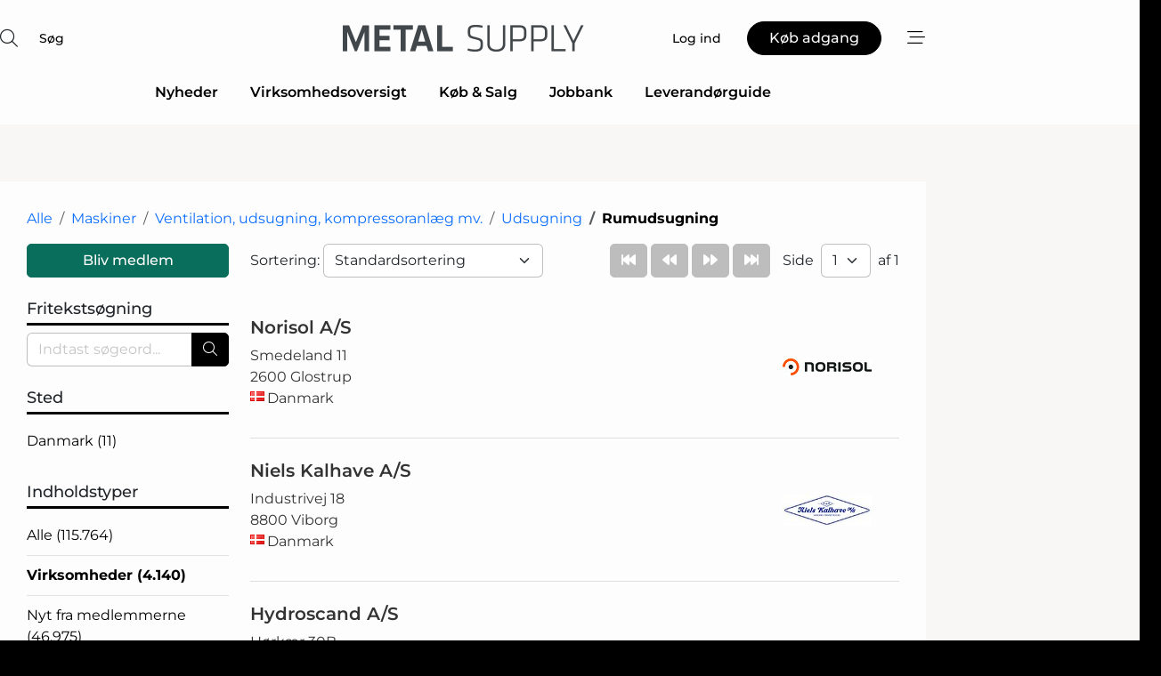

--- FILE ---
content_type: text/html;charset=UTF-8
request_url: https://www.metal-supply.dk/company/search/4803/rumudsugning
body_size: 23185
content:
<?xml version="1.0" encoding="UTF-8"?>
<!DOCTYPE html>
<html xmlns="http://www.w3.org/1999/xhtml"><head id="j_idt9">
        <link rel="SHORTCUT ICON" href="https://f.nordiskemedier.dk/favicon/metal.ico" />
        <link rel="ICON" href="https://f.nordiskemedier.dk/favicon/metal.ico" type="image/x-icon" />
        <title>Rumudsugning - Udsugning - Ventilation, udsugning, kompressoranlæg mv. - Maskiner - Virksomheder</title>
        <meta http-equiv="X-UA-Compatible" content="IE=edge,chrome=1" />
        <meta http-equiv="content-type" content="text/html; charset=UTF-8" />
    <meta id="viewport" name="viewport" content="width=device-width, initial-scale=1" />
    <script>
        //<![CDATA[
        (function () {
            var width = window.innerWidth ||
                document.documentElement.clientWidth ||
                document.body.clientWidth;
            if (width >= 768) {
                document.getElementById("viewport").setAttribute("content", "width=1344");
            } else {
                document.getElementById("viewport").setAttribute("content", "width=device-width, initial-scale=1");
            }
        })();
        //]]>
    </script>
        <meta http-equiv="content-script-type" content="text/javascript" />
        <meta http-equiv="cache-control" content="no-cache" />
        <meta http-equiv="expires" content="0" />
        <meta http-equiv="pragma" content="no-cache" />
            <meta name="facebook-domain-verification" content="ibbpltp3knujve99z9tp5ztk4hl9bh" />
        <script src="/js/vars.js?t=1768941497759" type="text/javascript"></script>
        <script src="/js/access.js?t=1768941497759" type="text/javascript"></script>
        <script>
            window.startupTimestamp = "1768941497759";
            window.contextPath = "";
            window.domain = "https://www.metal-supply.dk";
            window.fileDomain = "https://f.nordiskemedier.dk";
            window.hostId = 2;
            window.visitor = {};
            window.cvrRestApiAddress = "https://cvr-api.nordiskemedier.dk/resources";
            window.metaObject = {"industryName":"","authorInitials":"","pageType":"","contentType":"view-profile"};
            window.testMode = false;

            window.googleAnalytics = false;
            window.pendingScriptExecutions = [];
            window.enableCookieBot = new function () {};

            window.trackerEnabled = true; // TODO: replace with JsVarsServlet after merge
        </script>
    
    <script type="text/javascript" async="true">
        //<![CDATA[
        (function() {
            var host = window.location.hostname;
            var element = document.createElement('script');
            var firstScript = document.getElementsByTagName('script')[0];
            var url = 'https://cmp.inmobi.com'
                .concat('/choice/', 'h8eTMmqFZF-_K', '/', host, '/choice.js?tag_version=V3');
            var uspTries = 0;
            var uspTriesLimit = 3;
            element.async = true;
            element.type = 'text/javascript';
            element.src = url;

            // Not default InMobi code - make sure there is a script present
            // before inserting anything before it.
            if (firstScript) {
                firstScript.parentNode.insertBefore(element, firstScript);
            }

            function makeStub() {
                var TCF_LOCATOR_NAME = '__tcfapiLocator';
                var queue = [];
                var win = window;
                var cmpFrame;

                function addFrame() {
                    var doc = win.document;
                    var otherCMP = !!(win.frames[TCF_LOCATOR_NAME]);

                    if (!otherCMP) {
                        if (doc.body) {
                            var iframe = doc.createElement('iframe');

                            iframe.style.cssText = 'display:none';
                            iframe.name = TCF_LOCATOR_NAME;
                            doc.body.appendChild(iframe);
                        } else {
                            setTimeout(addFrame, 5);
                        }
                    }
                    return !otherCMP;
                }

                function tcfAPIHandler() {
                    var gdprApplies;
                    var args = arguments;

                    if (!args.length) {
                        return queue;
                    } else if (args[0] === 'setGdprApplies') {
                        if (
                            args.length > 3 &&
                            args[2] === 2 &&
                            typeof args[3] === 'boolean'
                        ) {
                            gdprApplies = args[3];
                            if (typeof args[2] === 'function') {
                                args[2]('set', true);
                            }
                        }
                    } else if (args[0] === 'ping') {
                        var retr = {
                            gdprApplies: gdprApplies,
                            cmpLoaded: false,
                            cmpStatus: 'stub'
                        };

                        if (typeof args[2] === 'function') {
                            args[2](retr);
                        }
                    } else {
                        if(args[0] === 'init' && typeof args[3] === 'object') {
                            args[3] = Object.assign(args[3], { tag_version: 'V3' });
                        }
                        queue.push(args);
                    }
                }

                function postMessageEventHandler(event) {
                    var msgIsString = typeof event.data === 'string';
                    var json = {};

                    try {
                        if (msgIsString) {
                            json = JSON.parse(event.data);
                        } else {
                            json = event.data;
                        }
                    } catch (ignore) {}

                    var payload = json.__tcfapiCall;

                    if (payload) {
                        window.__tcfapi(
                            payload.command,
                            payload.version,
                            function(retValue, success) {
                                var returnMsg = {
                                    __tcfapiReturn: {
                                        returnValue: retValue,
                                        success: success,
                                        callId: payload.callId
                                    }
                                };
                                if (msgIsString) {
                                    returnMsg = JSON.stringify(returnMsg);
                                }
                                if (event && event.source && event.source.postMessage) {
                                    event.source.postMessage(returnMsg, '*');
                                }
                            },
                            payload.parameter
                        );
                    }
                }

                while (win) {
                    try {
                        if (win.frames[TCF_LOCATOR_NAME]) {
                            cmpFrame = win;
                            break;
                        }
                    } catch (ignore) {}

                    if (win === window.top) {
                        break;
                    }
                    win = win.parent;
                }
                if (!cmpFrame) {
                    addFrame();
                    win.__tcfapi = tcfAPIHandler;
                    win.addEventListener('message', postMessageEventHandler, false);
                }
            };

            makeStub();

            function makeGppStub() {
                const CMP_ID = 10;
                const SUPPORTED_APIS = [
                    '2:tcfeuv2',
                    '6:uspv1',
                    '7:usnatv1',
                    '8:usca',
                    '9:usvav1',
                    '10:uscov1',
                    '11:usutv1',
                    '12:usctv1'
                ];

                window.__gpp_addFrame = function (n) {
                    if (!window.frames[n]) {
                        if (document.body) {
                            var i = document.createElement("iframe");
                            i.style.cssText = "display:none";
                            i.name = n;
                            document.body.appendChild(i);
                        } else {
                            window.setTimeout(window.__gpp_addFrame, 10, n);
                        }
                    }
                };
                window.__gpp_stub = function () {
                    var b = arguments;
                    __gpp.queue = __gpp.queue || [];
                    __gpp.events = __gpp.events || [];

                    if (!b.length || (b.length == 1 && b[0] == "queue")) {
                        return __gpp.queue;
                    }

                    if (b.length == 1 && b[0] == "events") {
                        return __gpp.events;
                    }

                    var cmd = b[0];
                    var clb = b.length > 1 ? b[1] : null;
                    var par = b.length > 2 ? b[2] : null;
                    if (cmd === "ping") {
                        clb(
                            {
                                gppVersion: "1.1", // must be “Version.Subversion”, current: “1.1”
                                cmpStatus: "stub", // possible values: stub, loading, loaded, error
                                cmpDisplayStatus: "hidden", // possible values: hidden, visible, disabled
                                signalStatus: "not ready", // possible values: not ready, ready
                                supportedAPIs: SUPPORTED_APIS, // list of supported APIs
                                cmpId: CMP_ID, // IAB assigned CMP ID, may be 0 during stub/loading
                                sectionList: [],
                                applicableSections: [-1],
                                gppString: "",
                                parsedSections: {},
                            },
                            true
                        );
                    } else if (cmd === "addEventListener") {
                        if (!("lastId" in __gpp)) {
                            __gpp.lastId = 0;
                        }
                        __gpp.lastId++;
                        var lnr = __gpp.lastId;
                        __gpp.events.push({
                            id: lnr,
                            callback: clb,
                            parameter: par,
                        });
                        clb(
                            {
                                eventName: "listenerRegistered",
                                listenerId: lnr, // Registered ID of the listener
                                data: true, // positive signal
                                pingData: {
                                    gppVersion: "1.1", // must be “Version.Subversion”, current: “1.1”
                                    cmpStatus: "stub", // possible values: stub, loading, loaded, error
                                    cmpDisplayStatus: "hidden", // possible values: hidden, visible, disabled
                                    signalStatus: "not ready", // possible values: not ready, ready
                                    supportedAPIs: SUPPORTED_APIS, // list of supported APIs
                                    cmpId: CMP_ID, // list of supported APIs
                                    sectionList: [],
                                    applicableSections: [-1],
                                    gppString: "",
                                    parsedSections: {},
                                },
                            },
                            true
                        );
                    } else if (cmd === "removeEventListener") {
                        var success = false;
                        for (var i = 0; i < __gpp.events.length; i++) {
                            if (__gpp.events[i].id == par) {
                                __gpp.events.splice(i, 1);
                                success = true;
                                break;
                            }
                        }
                        clb(
                            {
                                eventName: "listenerRemoved",
                                listenerId: par, // Registered ID of the listener
                                data: success, // status info
                                pingData: {
                                    gppVersion: "1.1", // must be “Version.Subversion”, current: “1.1”
                                    cmpStatus: "stub", // possible values: stub, loading, loaded, error
                                    cmpDisplayStatus: "hidden", // possible values: hidden, visible, disabled
                                    signalStatus: "not ready", // possible values: not ready, ready
                                    supportedAPIs: SUPPORTED_APIS, // list of supported APIs
                                    cmpId: CMP_ID, // CMP ID
                                    sectionList: [],
                                    applicableSections: [-1],
                                    gppString: "",
                                    parsedSections: {},
                                },
                            },
                            true
                        );
                    } else if (cmd === "hasSection") {
                        clb(false, true);
                    } else if (cmd === "getSection" || cmd === "getField") {
                        clb(null, true);
                    }
                    //queue all other commands
                    else {
                        __gpp.queue.push([].slice.apply(b));
                    }
                };
                window.__gpp_msghandler = function (event) {
                    var msgIsString = typeof event.data === "string";
                    try {
                        var json = msgIsString ? JSON.parse(event.data) : event.data;
                    } catch (e) {
                        var json = null;
                    }
                    if (typeof json === "object" && json !== null && "__gppCall" in json) {
                        var i = json.__gppCall;
                        window.__gpp(
                            i.command,
                            function (retValue, success) {
                                var returnMsg = {
                                    __gppReturn: {
                                        returnValue: retValue,
                                        success: success,
                                        callId: i.callId,
                                    },
                                };
                                event.source.postMessage(msgIsString ? JSON.stringify(returnMsg) : returnMsg, "*");
                            },
                            "parameter" in i ? i.parameter : null,
                            "version" in i ? i.version : "1.1"
                        );
                    }
                };
                if (!("__gpp" in window) || typeof window.__gpp !== "function") {
                    window.__gpp = window.__gpp_stub;
                    window.addEventListener("message", window.__gpp_msghandler, false);
                    window.__gpp_addFrame("__gppLocator");
                }
            };

            makeGppStub();

            var uspStubFunction = function() {
                var arg = arguments;
                if (typeof window.__uspapi !== uspStubFunction) {
                    setTimeout(function() {
                        if (typeof window.__uspapi !== 'undefined') {
                            window.__uspapi.apply(window.__uspapi, arg);
                        }
                    }, 500);
                }
            };

            var checkIfUspIsReady = function() {
                uspTries++;
                if (window.__uspapi === uspStubFunction && uspTries < uspTriesLimit) {
                    console.warn('USP is not accessible');
                } else {
                    clearInterval(uspInterval);
                }
            };

            if (typeof window.__uspapi === 'undefined') {
                window.__uspapi = uspStubFunction;
                var uspInterval = setInterval(checkIfUspIsReady, 6000);
            }
        })();
        //]]>
    </script>
        <script src="/js/notbot.js?t=1768941497759" type="text/javascript"></script>

        <link href="https://f.nordiskemedier.dk/font/media.css" rel="stylesheet" />
        <link rel="stylesheet" href="https://f.nordiskemedier.dk/font-awesome/pro/6.6.0/css/all.min.css" />
        <link rel="stylesheet" href="https://f.nordiskemedier.dk/bootstrap/5.3.6/css/bootstrap.min.css" />
        <link rel="stylesheet" href="/css/default.css?t=1768941497759" type="text/css" />
        <script src="https://f.nordiskemedier.dk/jquery/jquery-3.6.0.min.js"></script>
        
        <script src="/js/jquery-ui.min.js"></script><script type="text/javascript" src="/javax.faces.resource/js/jquery.cookies.2.2.0.min.js.html?ln=portal-jsf&amp;t=17689414"></script>
        <script src="https://f.nordiskemedier.dk/bootstrap/5.3.6/js/bootstrap.bundle.min.js"></script>
        <script src="/js/default.js?t=1768941497759" type="text/javascript"></script>
        <script src="https://www.google.com/recaptcha/api.js?render=explicit&amp;hl=da" type="text/javascript"></script>
                <script src="https://cdn.jsdelivr.net/npm/vue@2.7.14/dist/vue.min.js"></script>
                <script src="/dist/vue-components.umd.min.js?t=1768941497759" type="text/javascript"></script>
        
        <script src="https://f.nordiskemedier.dk/turnjs4/lib/turn.min.js" type="text/javascript"></script><!--[if lt IE 9]>
            <script src="https://f.nordiskemedier.dk/turnjs4/lib/turn.html4.min.js" type="text/javascript"></script><![endif]--><!--[if lt IE 9]>
                <script type="text/javascript">
                    window.location = "/browser-support.html";
                </script><![endif]-->
        <script src="https://cdn.jsdelivr.net/npm/ua-parser-js@0/dist/ua-parser.min.js"></script>
    <script type="text/javascript">
        window.enableGTM = function() {
            try {
                (function (w, d, s, l, i) {
                    w[l] = w[l] || [];
                    w[l].push({
                        'gtm.start':
                            new Date().getTime(), event: 'gtm.js'
                    });
                    var f = d.getElementsByTagName(s)[0],
                        j = d.createElement(s), dl = l != 'dataLayer' ? '&l=' + l : '';
                    j.async = true;
                    j.src =
                        'https://www.googletagmanager.com/gtm.js?id=' + i + dl;
                    f.parentNode.insertBefore(j, f);
                })(window, document, 'script', 'dataLayer', 'GTM-5WSZLXQ');
            } catch (err) {
                console.log(err);
            }
        };
    </script>
        

        
        <script src="/js/cookie-utilities.js"></script>
    <script type="text/javascript">
        var gaPageType = 'misc';
        var gaContentType = 'view-profile';
        var gaPageAge = null;
        var gaPageSize = null;
        var gaIndustryName = 'null';
        
        (function (i, s, o, g, r, a, m) {
            i['GoogleAnalyticsObject'] = r;
            i[r] = i[r] || function() {
                (i[r].q = i[r].q || []).push(arguments)}, i[r].l = 1 * new Date();
            a = s.createElement(o),
                m = s.getElementsByTagName(o)[0];
            a.async = 1;
            a.src = g;
            m.parentNode.insertBefore(a, m)
        })
        (window, document, 'script', '//www.google-analytics.com/analytics.js', 'ga');
        ga('create', 'UA-3198597-2', 'auto');
        if ($.cookies.get("rc") && !$.cookies.get("nmuarc")) {
            ga('set', 'dimension1', $.cookies.get("rc"));
            $.cookies.set("nmuarc", true, {path: "/"});
        }
        if (false) {
            ga('set', 'dimension2', '');
            if (false) {
                ga('set', 'dimension3', '');
            }
        } else if (false) {
            ga('set', 'dimension3', '');
        }
        if (gaContentType) {
            ga('set', 'dimension4', gaContentType);
        }
        if (gaIndustryName) {
            ga('set', 'dimension5', gaIndustryName);
        }
        if (gaPageType) {
            ga('set', 'dimension10', gaPageType);
        }
        if (gaPageAge) {
            ga('set', 'dimension11', gaPageAge);
        }
        if (gaPageSize) {
            ga('set', 'dimension12', gaPageSize);
        }
        ga('set', 'anonymizeIp', true);

        window.pendingScriptExecutions.push({
            callback: function () {
                if (!window['ga-disable-UA-3198597-2']) {
                    ga('send', 'pageview');
                }
            },
            context: this
        });

        window.enableGoogleAnalytics = function() {
            window['ga-disable-UA-3198597-2'] = false;
        };


        window.disableGoogleAnalytics = function () {
            window['ga-disable-UA-3198597-2'] = true;
        };
        
    </script>
    <script type="text/javascript">
        window.enableBanners = function () {
            try {
                window['banner-consent-is-ready'] = true;
                EventBus.broadcast("banner-consent-is-ready");
            } catch (err) {
                console.log(err);
            }
        };
    </script>
    <script type="text/javascript">
        //<![CDATA[
        (function () {
            var salespanelModuleEnabled = false;
            var quantCastModuleEnabled = true;
            var salespanelResolve, salespanelReject;
            window.salespanelPromise = new Promise((resolve, reject) => {
                // Check if Salespanel and QuantCast module is enabled for this host and check if the tag has loaded.
                if (!salespanelModuleEnabled || !quantCastModuleEnabled) {
                    resolve(false);
                }
                salespanelResolve = resolve;
                salespanelReject = reject;
            });

            // Reject just in case QuantCast module is enabled but variable is not initialized.
            if (typeof window.__tcfapi == "undefined") {
                salespanelReject("QuantCast error: __tcfapi is undefined");
                return;
            }

            // Listen for Quantcast events for changes to Salespanel consent.
            window.__tcfapi('addEventListener', 2, async function (tcData, success) {
                if (!success) {
                    salespanelReject("Salespanel error: Could not create event listener.");
                    return;
                }

                // the rest of this function is called when the page is loaded OR
                // - the user accepts / rejects / updates the consent terms
                // - the user dismisses the consent box by clicking the 'x'
                if (tcData.eventStatus !== 'tcloaded' && tcData.eventStatus !== 'useractioncomplete') {
                    return;
                }

                // Salespanel is managed by Google Tag Manager and is not inserted if the relevant consent is not given.
                // If consent is given, it returns true, otherwise false after 2,5 seconds.
                var loops = 0;
                while(!salespanelObjectLoaded() && loops < 5) {
                    await new Promise(resolve => setTimeout(resolve, 500));
                    loops += 1;
                }

                if (salespanelObjectLoaded()) {
                    // Set cookie.
                    allowTracking();
                    salespanelResolve(true);
                } else {
                    // Remove cookie.
                    rejectTracking();
                    // Salespanel did not load in time or was rejected by consent.
                    salespanelReject("Salespanel error: Not loaded.");
                }
            });

            function salespanelObjectLoaded() {
                return typeof $salespanel !== "undefined" && $salespanel.hasOwnProperty("push");
            }

            function allowTracking() {
                // Check if Salespanel tracking has already been allowed.
                if ($.cookies.get("track_uid") !== null) {
                    return;
                }

                try {
                    // Activate tracking when the visitor provides explicit consent.
                    // Place `track_uid` cookie.
                    $salespanel.push(["set", "tracking:allowTracking"]);
                } catch (e) {
                    salespanelReject("Salespanel error: Allow tracking failed.");
                }
            }

            function rejectTracking() {
                // Remove cookie if user removed Salespanel consent.
                // All created Salespanel events will now be un-identified.
                if ($.cookies.get("track_uid")) {
                    $.cookies.del("track_uid", {domain: '.metal-supply.dk'});
                }
            }
        })();
        //]]>
    </script>
    <script type="text/javascript">
        //<![CDATA[
        window.paywallScripts = {
            seenPaywall: async function (type) {
                // Wait for salespanel promise to be fulfilled (either loaded or not).
                const salespanelLoaded = await window.salespanelPromise.catch(() => {
                    // Salespanel didn't load if promise is rejected.
                    return false;
                });
                if (!salespanelLoaded) return;

                // Find previous amount of seen paywalls.
                await this.seenPaywallPromise().then(seenPaywalls => {
                    // Increment amount of seen paywall on visitor attribute.
                    this.setPaywallsAttribute(seenPaywalls);

                    // Create Meta/Facebook Pixel event notifying of a seen paywall.
                    if (seenPaywalls > 3) {
                        fbq('trackCustom', "Set paywall +3 gange");
                    }
                }).catch((message) => {
                    console.error(message);
                });

                // Create Salespanel event notifying of a seen paywall.
                this.sendPaywallEvent(type);
            },
            seenPaywallPromise: function () {
                return new Promise((resolve, reject) => {
                    try {
                        $salespanel.push(["get", "qualify:visitor", function (data) {
                            data.visitor_attributes.paywalls !== null ?
                                resolve(data.visitor_attributes.paywalls) :
                                resolve(0);
                        }]);
                    } catch (e) {
                        reject("Salespanel error: Get details failed.");
                    }
                });
            },
            setPaywallsAttribute: function (seenPaywalls) {
                try {
                    $salespanel.push(["set", "attributes:visitor", {
                        "paywalls": seenPaywalls + 1
                    }]);
                } catch (e) {
                    console.error("Salespanel error: Couldn't set attribute.");
                }
            },
            sendPaywallEvent: function (type) {
                try {
                    $salespanel.push(["set",
                        "activity:customActivity",
                        "website",
                        "Saw paywall",
                        type
                    ]);
                } catch (e) {
                    console.error("Salespanel error: Couldn't send custom activity.");
                }
            }
        }
        //]]>
    </script>
            <script type="text/javascript">
                (function (){
                    var is = [];
                    var impersonating = false;
                    if (!impersonating && window.visitor.person && window.visitor.person.id) {
                        is.push({
                            name: "person",
                            ref: window.visitor.person.id
                        });
                    }
                    if (!impersonating && window.visitor.recipient && window.visitor.recipient.id) {
                        is.push({
                            name: "recipient",
                            ref: window.visitor.recipient.id
                        });
                    }

                    var evtr;
                    var queue = [];
                    window.queueTrackerEvent = function (a, sn, sr, tn, tr) {
                        if (evtr) {
                            evtr(a, sn, sr, tn, tr, is);
                        } else {
                            queue.push({
                                a: a,
                                sn: sn,
                                sr: sr,
                                tn: tn,
                                tr: tr
                            })
                        }
                    };
                    window.addEventListener("onTrackerLoaded", function () {
                        evtr = window.createTracker("https://api.evtr.nordiskemedier.dk", "evtr");
                        while (queue.length) {
                            var ev = queue.splice(0, 1)[0];
                            if (ev) {
                                evtr(ev.a, ev.sn, ev.sr, ev.tn, ev.tr, is);
                            }
                        }
                    });
                })();
            </script>
            <script async="async" src="https://js.evtr.nordiskemedier.dk/_.js?t=1768941497759" type="text/javascript"></script>

        <script type="text/javascript">
            $(function() {
                $('.item').hover(
                function() { $(this).css('background-color', '#efefef').css('cursor', 'pointer') },
                function() { $(this).css('background-color', 'transparent').css('cursor', 'normal') }
            );
                $(".tt").tooltip();
            });
            function getTitle() {
                return document.title;
            }
            function getLocation() {
                return window.location;
            }
            function getUrl() {
                return window.location.href;
            }
            function confirmDelete(p) {
                var v = "Er du sikker p\u00E5, du vil slette \"{0}\"? ";
                v = v.replace("{0}", p);
                return confirm(v);
            }
            function getVisitorEmail() {
                return "";
            }
            function getVisitorRememberInfo() {
                return true;
            }

            var ids = [];
            function messageFade() {
                $('.fade').fadeTo('slow', 0.3);
            }
            
            // Remove cookies that are no longer in use
            $(document).ready(function () {
                $.cookies.del("c1");
                $.cookies.del("c2");
                $.cookies.del("c3");
            });

            window.pushGTrackScript = function (f, cont) {
                window.pendingScriptExecutions.push({
                    callback: function () {
                        if (window.googleAnalytics) {
                            eval(f(cont));
                        }
                    },
                    context: cont
                });

            }
            $(window).on('load', function () {
                // if subscription is suspended change paywall message.
                if ($('#paywall-overlay') && window.visitor?.person?.suspended) {
                    $('#paywall-overlay .paywall-package').html("Adgang suspenderet.");
                    $('#paywall-overlay .paywall-body-wrapper').html("Det personlige login er suspenderet af sikkerhedsm\u00E6ssige \u00E5rsager. ".replace('{0}', "abonnement@nordiskemedier.dk").replace('{1}', "abonnement@nordiskemedier.dk"));
                    $('.paywall-content-wrapper').addClass('warning');
                }
            });
        </script>
        <script type="text/javascript">
            //<![CDATA[
            function center(element) {
                var e=$(element);
                var w=e.width();
                var h=e.height();
                e.css("position","fixed").css("z-index","50000").css("top","50%").css("left","50%").css("margin-left","-"+(w/2)+"px").css("margin-top","-"+(h/2)+"px");
                e.draggable({
                    handle: $(element+"_handle")
                });
            }
            //]]>
        </script>

        
        <link rel="alternate" type="application/rss+xml" title="News RSS" href="https://www.metal-supply.dk/xml/rss2/articles" />
        <link rel="alternate" type="application/rss+xml" title="Advertisements RSS" href="https://www.metal-supply.dk/xml/rss2/advertisements?typeId=1&amp;typeId=2" />
        <link rel="alternate" type="application/rss+xml" title="Competences RSS" href="https://www.metal-supply.dk/xml/rss2/competences" />
        <link rel="alternate" type="application/rss+xml" title="Jobs RSS" href="https://www.metal-supply.dk/xml/rss2/jobs" />
        <link rel="alternate" type="application/rss+xml" title="Courses RSS" href="https://www.metal-supply.dk/xml/rss2/courses" />

        <script>
            window.adTracker = {
                slots: {},
                adsMeta: {},
                hoverState: {
                    currentSlotId: null,
                    lastChangeTs: 0
                },
                clickState: {
                    lastPointerDown: null,  // { slotId, ts }
                    clickHandled: false
                }
            };
        </script><script async="async" src="https://securepubads.g.doubleclick.net/tag/js/gpt.js"></script><script>window.googletag = window.googletag || {cmd: []};if (!window.__gptGlobalsInit) {  window.__gptGlobalsInit = true;  window.slotFallbackData = new Map();  window.__inViewPct = window.__inViewPct || {};  window.__lastRefreshAt = new Map();  window.__slotCooldownMs = new Map();  function __canRefresh(slot){    const id = slot.getSlotElementId();    const last = window.__lastRefreshAt.get(id) || 0;    const cd = window.__slotCooldownMs.get(id) || 30000;    return Date.now() - last >= cd;  }  function __markRefreshed(slot){ window.__lastRefreshAt.set(slot.getSlotElementId(), Date.now()); }  window.__refreshState = window.__refreshState || {};  function __getRefreshState(id){    return (window.__refreshState[id] = window.__refreshState[id] || { pending:false, nextAllowedTs:0 });  }  function __tryRefresh(slot){    const id = slot.getSlotElementId();    const st = __getRefreshState(id);    if (!st.pending) return;    if (st.refreshScheduled) return;    const now = Date.now();    const pct = (window.__inViewPct && window.__inViewPct[id]) || 0;    if (now < st.nextAllowedTs){      __scheduleTryRefresh(slot, st.nextAllowedTs - now);      return;    }    if (pct < 50){      __scheduleTryRefresh(slot, 3000);      return;    }    if (!__canRefresh(slot)){      __scheduleTryRefresh(slot, 3000);      return;    }    st.refreshScheduled = true;    const ranInt = Math.floor(Math.random() * (2000 - 100 + 1)) + 100;    setTimeout(function(){      googletag.pubads().refresh([slot]);      __markRefreshed(slot);      st.pending = false;      st.refreshScheduled = false;    }, ranInt);  }function handleSlotRender(slotElementId) {    var labelId = 'label-' + slotElementId;    var labelEl = document.getElementById(labelId);    if (!labelEl) {        return;    }    labelEl.style.display = 'block';}function registerAdSlot(slotId) {    const slotEl = document.getElementById(slotId);    if (!slotEl) return;    const wrapper = slotEl;     wrapper.dataset.adSlotId = slotId;    if (!wrapper.style.position) {        wrapper.style.position = 'relative';    }    wrapper.addEventListener('mouseenter', function () {        window.adTracker.hoverState.currentSlotId = slotId;        window.adTracker.hoverState.lastChangeTs = Date.now();    });    wrapper.addEventListener('mouseleave', function () {        if (window.adTracker.hoverState.currentSlotId === slotId) {            window.adTracker.hoverState.currentSlotId = null;            window.adTracker.hoverState.lastChangeTs = Date.now();        }    });    window.adTracker.slots[slotId] = wrapper;}  function __scheduleTryRefresh(slot, delayMs){    const id = slot.getSlotElementId();    const st = __getRefreshState(id);    if (st.tryTimer) clearTimeout(st.tryTimer);    st.tryTimer = setTimeout(function(){      st.tryTimer = null;      __tryRefresh(slot);    }, Math.max(0, delayMs || 0));  }  googletag.cmd.push(function(){    googletag.pubads().addEventListener('slotVisibilityChanged', function(e){      const slot = e.slot;      const id = slot.getSlotElementId();      window.__inViewPct[id] = e.inViewPercentage || 0;      __scheduleTryRefresh(slot, 250);    });    googletag.pubads().addEventListener('impressionViewable', function(e){      const slot = e.slot;      const id = slot.getSlotElementId();      const cd = window.__slotCooldownMs.get(id) || 30000;      const st = __getRefreshState(id);      st.pending = true;      st.nextAllowedTs = Date.now() + cd;      __scheduleTryRefresh(slot, cd);    });  });  window.fireWindowResizeEvent = window.fireWindowResizeEvent || function(){    try { window.dispatchEvent(new Event('resize')); } catch(e){}  };}googletag.cmd.push(function(){  window.__fallbackHandled = window.__fallbackHandled || new Set();  googletag.pubads().addEventListener('slotRenderEnded', function(event){    const adslotId = event.slot.getSlotElementId();    if (!event.isEmpty) { fireWindowResizeEvent();        handleSlotRender(adslotId);       window.adTracker.adsMeta[adslotId] = {       creativeId: event.creativeId,       lineItemId: event.lineItemId,       campaignId: event.campaignId,       size: event.size,       adUnitPath: event.slot.getAdUnitPath(),      };    registerAdSlot(adslotId);    return; }    if (!window.slotFallbackData || !window.slotFallbackData.has(adslotId)) { fireWindowResizeEvent(); return; }    if (window.__fallbackHandled.has(adslotId)) { fireWindowResizeEvent(); return; }    window.__fallbackHandled.add(adslotId);    const cfg = window.slotFallbackData.get(adslotId);    try { googletag.destroySlots([event.slot]); } catch(e) {}    requestAnimationFrame(function(){      const toArr = s => s.split('],').map(x=>JSON.parse(x.replace(/\s/g,'') + (x.endsWith(']')?'':']')));      const sizeArrayLarge  = cfg.sizesLarge  ? toArr(cfg.sizesLarge)  : [];      const sizeArraySmall  = cfg.sizesSmall  ? toArr(cfg.sizesSmall)  : [];      const sizeArrayMobile = cfg.sizesMobile ? toArr(cfg.sizesMobile) : [];      var mapping = googletag.sizeMapping()        .addSize([1588,0], sizeArrayLarge)        .addSize([768,0],  sizeArraySmall)        .addSize([0,0],    sizeArrayMobile).build();      var already = googletag.pubads().getSlots().some(s => s.getSlotElementId() === adslotId);      if (!already) {        var fb = googletag.defineSlot(cfg.fallbackAdUnitPath, cfg.sizes, adslotId)          .defineSizeMapping(mapping)          .addService(googletag.pubads());        if (cfg.refreshAdSlot === 'true') {          window.__slotCooldownMs && window.__slotCooldownMs.set(adslotId, Number(cfg.refreshInterval)||30000);        } else {          window.__slotCooldownMs && window.__slotCooldownMs.set(adslotId, 1440000);        }      }      setTimeout(function(){        try { googletag.display(adslotId); } catch(e) { console.warn('fallback display failed:', e); }        fireWindowResizeEvent();      }, 0);    });  });});googletag.cmd.push(function(){var mapping = googletag.sizeMapping().addSize([1588, 0], [[ 1568, 864]]).addSize([768, 0], [[ 980, 540]]).addSize([0, 0], [[ 300, 100]]).build();var adSlot = googletag.defineSlot('/98909716/Regular_Top/Metal_Supply_DK', [[ 300, 100],[ 980, 540],[ 1568, 864]], 'regular-top-0').defineSizeMapping(mapping).addService(googletag.pubads());window.__slotCooldownMs.set('regular-top-0', 16693);});googletag.cmd.push(function(){var mapping = googletag.sizeMapping().addSize([1588, 0], [[ 200, 200]]).addSize([768, 0], []).addSize([0, 0], []).build();var adSlot = googletag.defineSlot('/98909716/Regular_Side/Metal_Supply_DK', [[ 200, 200]], 'regular-side-left-0').defineSizeMapping(mapping).addService(googletag.pubads());window.__slotCooldownMs.set('regular-side-left-0', 16898);});googletag.cmd.push(function(){var mapping = googletag.sizeMapping().addSize([1588, 0], [[ 200, 200]]).addSize([768, 0], []).addSize([0, 0], []).build();var adSlot = googletag.defineSlot('/98909716/Regular_Side/Metal_Supply_DK', [[ 200, 200]], 'regular-side-left-1').defineSizeMapping(mapping).addService(googletag.pubads());window.__slotCooldownMs.set('regular-side-left-1', 16726);});googletag.cmd.push(function(){var mapping = googletag.sizeMapping().addSize([1588, 0], [[ 200, 200]]).addSize([768, 0], []).addSize([0, 0], []).build();var adSlot = googletag.defineSlot('/98909716/Regular_Side/Metal_Supply_DK', [[ 200, 200]], 'regular-side-left-2').defineSizeMapping(mapping).addService(googletag.pubads());window.__slotCooldownMs.set('regular-side-left-2', 16232);});googletag.cmd.push(function(){var mapping = googletag.sizeMapping().addSize([1588, 0], [[ 200, 200]]).addSize([768, 0], []).addSize([0, 0], []).build();var adSlot = googletag.defineSlot('/98909716/Regular_Side/Metal_Supply_DK', [[ 200, 200]], 'regular-side-left-3').defineSizeMapping(mapping).addService(googletag.pubads());window.__slotCooldownMs.set('regular-side-left-3', 16208);});googletag.cmd.push(function(){var mapping = googletag.sizeMapping().addSize([1588, 0], [[ 200, 200]]).addSize([768, 0], []).addSize([0, 0], []).build();var adSlot = googletag.defineSlot('/98909716/Regular_Side/Metal_Supply_DK', [[ 200, 200]], 'regular-side-left-4').defineSizeMapping(mapping).addService(googletag.pubads());window.__slotCooldownMs.set('regular-side-left-4', 16958);});googletag.cmd.push(function(){var mapping = googletag.sizeMapping().addSize([1588, 0], [[ 200, 200]]).addSize([768, 0], []).addSize([0, 0], []).build();var adSlot = googletag.defineSlot('/98909716/Regular_Side/Metal_Supply_DK', [[ 200, 200]], 'regular-side-left-5').defineSizeMapping(mapping).addService(googletag.pubads());window.__slotCooldownMs.set('regular-side-left-5', 15991);});googletag.cmd.push(function(){var mapping = googletag.sizeMapping().addSize([1588, 0], [[ 300, 250]]).addSize([768, 0], [[ 300, 250]]).addSize([0, 0], [[ 300, 250]]).build();var adSlot = googletag.defineSlot('/98909716/Regular_Campaign/Metal_Supply_DK', [[ 300, 250]], 'regular-campaign-search-company-1-1-0').defineSizeMapping(mapping).addService(googletag.pubads());window.__slotCooldownMs.set('regular-campaign-search-company-1-1-0', 16746);});googletag.cmd.push(function(){var mapping = googletag.sizeMapping().addSize([1588, 0], [[ 300, 250]]).addSize([768, 0], [[ 300, 250]]).addSize([0, 0], []).build();var adSlot = googletag.defineSlot('/98909716/Regular_Campaign/Metal_Supply_DK', [[ 300, 250]], 'regular-campaign-search-event-1-2-0').defineSizeMapping(mapping).addService(googletag.pubads());window.__slotCooldownMs.set('regular-campaign-search-event-1-2-0', 16398);});googletag.cmd.push(function(){var mapping = googletag.sizeMapping().addSize([1588, 0], [[ 300, 250]]).addSize([768, 0], [[ 300, 250]]).addSize([0, 0], [[ 300, 250]]).build();var adSlot = googletag.defineSlot('/98909716/Regular_Campaign/Metal_Supply_DK', [[ 300, 250]], 'regular-campaign-search-company-2-1-0').defineSizeMapping(mapping).addService(googletag.pubads());window.__slotCooldownMs.set('regular-campaign-search-company-2-1-0', 16466);});googletag.cmd.push(function(){var mapping = googletag.sizeMapping().addSize([1588, 0], [[ 300, 250]]).addSize([768, 0], [[ 300, 250]]).addSize([0, 0], []).build();var adSlot = googletag.defineSlot('/98909716/Regular_Campaign/Metal_Supply_DK', [[ 300, 250]], 'regular-campaign-search-event-2-2-0').defineSizeMapping(mapping).addService(googletag.pubads());window.__slotCooldownMs.set('regular-campaign-search-event-2-2-0', 15825);});googletag.cmd.push(function(){var mapping = googletag.sizeMapping().addSize([1588, 0], [[ 300, 250]]).addSize([768, 0], [[ 300, 250]]).addSize([0, 0], [[ 300, 250]]).build();var adSlot = googletag.defineSlot('/98909716/Regular_Campaign/Metal_Supply_DK', [[ 300, 250]], 'regular-campaign-search-company-3-1-0').defineSizeMapping(mapping).addService(googletag.pubads());window.__slotCooldownMs.set('regular-campaign-search-company-3-1-0', 15598);});googletag.cmd.push(function(){var mapping = googletag.sizeMapping().addSize([1588, 0], [[ 300, 250]]).addSize([768, 0], [[ 300, 250]]).addSize([0, 0], []).build();var adSlot = googletag.defineSlot('/98909716/Regular_Campaign/Metal_Supply_DK', [[ 300, 250]], 'regular-campaign-search-event-3-2-0').defineSizeMapping(mapping).addService(googletag.pubads());window.__slotCooldownMs.set('regular-campaign-search-event-3-2-0', 16713);});googletag.cmd.push(function(){var mapping = googletag.sizeMapping().addSize([1588, 0], [[ 300, 250]]).addSize([768, 0], [[ 300, 250]]).addSize([0, 0], [[ 300, 250]]).build();var adSlot = googletag.defineSlot('/98909716/Regular_Campaign/Metal_Supply_DK', [[ 300, 250]], 'regular-campaign-search-company-4-1-0').defineSizeMapping(mapping).addService(googletag.pubads());window.__slotCooldownMs.set('regular-campaign-search-company-4-1-0', 15926);});googletag.cmd.push(function(){var mapping = googletag.sizeMapping().addSize([1588, 0], [[ 300, 250]]).addSize([768, 0], [[ 300, 250]]).addSize([0, 0], []).build();var adSlot = googletag.defineSlot('/98909716/Regular_Campaign/Metal_Supply_DK', [[ 300, 250]], 'regular-campaign-search-event-4-2-0').defineSizeMapping(mapping).addService(googletag.pubads());window.__slotCooldownMs.set('regular-campaign-search-event-4-2-0', 16185);});googletag.cmd.push(function(){var mapping = googletag.sizeMapping().addSize([1588, 0], [[ 200, 200]]).addSize([768, 0], []).addSize([0, 0], []).build();var adSlot = googletag.defineSlot('/98909716/Regular_Side/Metal_Supply_DK', [[ 200, 200]], 'regular-side-right-large-0').defineSizeMapping(mapping).addService(googletag.pubads());window.__slotCooldownMs.set('regular-side-right-large-0', 16542);});googletag.cmd.push(function(){var mapping = googletag.sizeMapping().addSize([1588, 0], [[ 200, 200]]).addSize([768, 0], []).addSize([0, 0], []).build();var adSlot = googletag.defineSlot('/98909716/Regular_Side/Metal_Supply_DK', [[ 200, 200]], 'regular-side-right-large-1').defineSizeMapping(mapping).addService(googletag.pubads());window.__slotCooldownMs.set('regular-side-right-large-1', 16667);});googletag.cmd.push(function(){var mapping = googletag.sizeMapping().addSize([1588, 0], [[ 200, 200]]).addSize([768, 0], []).addSize([0, 0], []).build();var adSlot = googletag.defineSlot('/98909716/Regular_Side/Metal_Supply_DK', [[ 200, 200]], 'regular-side-right-large-2').defineSizeMapping(mapping).addService(googletag.pubads());window.__slotCooldownMs.set('regular-side-right-large-2', 16324);});googletag.cmd.push(function(){var mapping = googletag.sizeMapping().addSize([1588, 0], [[ 200, 200]]).addSize([768, 0], []).addSize([0, 0], []).build();var adSlot = googletag.defineSlot('/98909716/Regular_Side/Metal_Supply_DK', [[ 200, 200]], 'regular-side-right-large-3').defineSizeMapping(mapping).addService(googletag.pubads());window.__slotCooldownMs.set('regular-side-right-large-3', 16185);});googletag.cmd.push(function(){var mapping = googletag.sizeMapping().addSize([1588, 0], [[ 200, 200]]).addSize([768, 0], []).addSize([0, 0], []).build();var adSlot = googletag.defineSlot('/98909716/Regular_Side/Metal_Supply_DK', [[ 200, 200]], 'regular-side-right-large-4').defineSizeMapping(mapping).addService(googletag.pubads());window.__slotCooldownMs.set('regular-side-right-large-4', 16867);});googletag.cmd.push(function(){var mapping = googletag.sizeMapping().addSize([1588, 0], [[ 200, 200]]).addSize([768, 0], []).addSize([0, 0], []).build();var adSlot = googletag.defineSlot('/98909716/Regular_Side/Metal_Supply_DK', [[ 200, 200]], 'regular-side-right-large-5').defineSizeMapping(mapping).addService(googletag.pubads());window.__slotCooldownMs.set('regular-side-right-large-5', 16350);});googletag.cmd.push(function(){var mapping = googletag.sizeMapping().addSize([1588, 0], []).addSize([768, 0], [[ 200, 200]]).addSize([0, 0], []).build();var adSlot = googletag.defineSlot('/98909716/Regular_Side/Metal_Supply_DK', [[ 200, 200]], 'regular-side-right-small-0').defineSizeMapping(mapping).addService(googletag.pubads());window.__slotCooldownMs.set('regular-side-right-small-0', 15772);});googletag.cmd.push(function(){var mapping = googletag.sizeMapping().addSize([1588, 0], []).addSize([768, 0], [[ 200, 200]]).addSize([0, 0], []).build();var adSlot = googletag.defineSlot('/98909716/Regular_Side/Metal_Supply_DK', [[ 200, 200]], 'regular-side-right-small-1').defineSizeMapping(mapping).addService(googletag.pubads());window.__slotCooldownMs.set('regular-side-right-small-1', 15684);});googletag.cmd.push(function(){var mapping = googletag.sizeMapping().addSize([1588, 0], []).addSize([768, 0], [[ 200, 200]]).addSize([0, 0], []).build();var adSlot = googletag.defineSlot('/98909716/Regular_Side/Metal_Supply_DK', [[ 200, 200]], 'regular-side-right-small-2').defineSizeMapping(mapping).addService(googletag.pubads());window.__slotCooldownMs.set('regular-side-right-small-2', 15670);});googletag.cmd.push(function(){var mapping = googletag.sizeMapping().addSize([1588, 0], []).addSize([768, 0], [[ 200, 200]]).addSize([0, 0], []).build();var adSlot = googletag.defineSlot('/98909716/Regular_Side/Metal_Supply_DK', [[ 200, 200]], 'regular-side-right-small-3').defineSizeMapping(mapping).addService(googletag.pubads());window.__slotCooldownMs.set('regular-side-right-small-3', 16323);});googletag.cmd.push(function(){var mapping = googletag.sizeMapping().addSize([1588, 0], []).addSize([768, 0], [[ 200, 200]]).addSize([0, 0], []).build();var adSlot = googletag.defineSlot('/98909716/Regular_Side/Metal_Supply_DK', [[ 200, 200]], 'regular-side-right-small-4').defineSizeMapping(mapping).addService(googletag.pubads());window.__slotCooldownMs.set('regular-side-right-small-4', 16260);});googletag.cmd.push(function(){var mapping = googletag.sizeMapping().addSize([1588, 0], []).addSize([768, 0], [[ 200, 200]]).addSize([0, 0], []).build();var adSlot = googletag.defineSlot('/98909716/Regular_Side/Metal_Supply_DK', [[ 200, 200]], 'regular-side-right-small-5').defineSizeMapping(mapping).addService(googletag.pubads());window.__slotCooldownMs.set('regular-side-right-small-5', 16335);});googletag.cmd.push(function(){var mapping = googletag.sizeMapping().addSize([1588, 0], []).addSize([768, 0], [[ 200, 200]]).addSize([0, 0], []).build();var adSlot = googletag.defineSlot('/98909716/Regular_Side/Metal_Supply_DK', [[ 200, 200]], 'regular-side-right-small-6').defineSizeMapping(mapping).addService(googletag.pubads());window.__slotCooldownMs.set('regular-side-right-small-6', 16102);});googletag.cmd.push(function(){var mapping = googletag.sizeMapping().addSize([1588, 0], []).addSize([768, 0], [[ 200, 200]]).addSize([0, 0], []).build();var adSlot = googletag.defineSlot('/98909716/Regular_Side/Metal_Supply_DK', [[ 200, 200]], 'regular-side-right-small-7').defineSizeMapping(mapping).addService(googletag.pubads());window.__slotCooldownMs.set('regular-side-right-small-7', 15984);});googletag.cmd.push(function(){var mapping = googletag.sizeMapping().addSize([1588, 0], []).addSize([768, 0], [[ 200, 200]]).addSize([0, 0], []).build();var adSlot = googletag.defineSlot('/98909716/Regular_Side/Metal_Supply_DK', [[ 200, 200]], 'regular-side-right-small-8').defineSizeMapping(mapping).addService(googletag.pubads());window.__slotCooldownMs.set('regular-side-right-small-8', 15783);});googletag.cmd.push(function(){var mapping = googletag.sizeMapping().addSize([1588, 0], []).addSize([768, 0], [[ 200, 200]]).addSize([0, 0], []).build();var adSlot = googletag.defineSlot('/98909716/Regular_Side/Metal_Supply_DK', [[ 200, 200]], 'regular-side-right-small-9').defineSizeMapping(mapping).addService(googletag.pubads());window.__slotCooldownMs.set('regular-side-right-small-9', 16070);});googletag.cmd.push(function(){var mapping = googletag.sizeMapping().addSize([1588, 0], []).addSize([768, 0], [[ 200, 200]]).addSize([0, 0], []).build();var adSlot = googletag.defineSlot('/98909716/Regular_Side/Metal_Supply_DK', [[ 200, 200]], 'regular-side-right-small-10').defineSizeMapping(mapping).addService(googletag.pubads());window.__slotCooldownMs.set('regular-side-right-small-10', 16900);});googletag.cmd.push(function(){var mapping = googletag.sizeMapping().addSize([1588, 0], []).addSize([768, 0], [[ 200, 200]]).addSize([0, 0], []).build();var adSlot = googletag.defineSlot('/98909716/Regular_Side/Metal_Supply_DK', [[ 200, 200]], 'regular-side-right-small-11').defineSizeMapping(mapping).addService(googletag.pubads());window.__slotCooldownMs.set('regular-side-right-small-11', 16988);});googletag.cmd.push(function(){  googletag.pubads().enableSingleRequest();  googletag.pubads().collapseEmptyDivs();  googletag.enableServices();});</script><link type="text/css" rel="stylesheet" href="/javax.faces.resource/css/paginator.css.html?ln=portal-jsf&amp;t=17689415" /></head><body>
            <script src="/js/cookie-consent.js"></script>

        <div style="display:none;">
            <a href="/void/index.html" rel="nofollow">23948sdkhjf</a>
        </div>
        <i id="media-width-detection" style="display: none">
            
            <i class="d-md-none xs"></i>
            <i class="d-none d-md-inline lg"></i>
        </i>
            
            <noscript><iframe src="https://www.googletagmanager.com/ns.html?id=GTM-5WSZLXQ" height="0" width="0" style="display:none;visibility:hidden"></iframe></noscript>
        <div class="remodal-bg">
        <header id="main-header" v-cloak="" class="unprintable">
            <nav>
                <div>
                    <global-search-icon></global-search-icon>
                </div>
                <div>
                    <a href="/" class="logo">
                        <img src="https://f.nordiskemedier.dk/logo/portal/2.png" alt="Metal Supply" />
                    </a>
                </div>
                <div>
                    <button v-if="window.visitor.person" v-on:click.prevent="open(personMenu)" class="btn btn-link btn-log-in px-0">
                        <i class="fa-light fa-user d-sm-none"></i>
                        <span class="d-none d-sm-inline">Min konto</span>
                    </button>
                    <button v-else="" v-on:click.prevent="open(topMenu)" class="btn btn-link btn-log-in px-0">
                        <i class="fa-light fa-user d-sm-none"></i>
                        <span class="d-none d-sm-inline">Log ind</span>
                    </button>
                    <button v-if="(window.visitor.ipAccess &amp;&amp; !window.visitor.ipAccess.disable &amp;&amp; window.visitor.ipAccess.corporateClient) || (window.visitor.person &amp;&amp; window.visitor.corporateClient)" v-on:click.prevent="open(ipAccessMenu)" class="btn btn-link btn-ip-access px-0">
                        <span class="d-flex" v-if="window.visitor.corporateClient &amp;&amp; window.visitor.person &amp;&amp; window.visitor.person.companiesWhereAdmin &amp;&amp; window.visitor.person.companiesWhereAdmin.length == 1">
                            <i class="fa-light fa-lock-open me-1"></i><span class="short-name">{{ truncateString(window.visitor.corporateClient.name, 12) }}</span><span class="long-name">{{ truncateString(window.visitor.corporateClient.name, 20) }}</span>
                        </span>
                        <span class="d-flex" v-else-if="window.visitor.corporateClient &amp;&amp; window.visitor.person &amp;&amp; window.visitor.person.companiesWhereAdmin &amp;&amp; window.visitor.person.companiesWhereAdmin.length &gt; 1">
                            <i class="fa-light fa-lock-open me-1"></i><span class="short-name">{{ truncateString("Virksomhedsløsning", 12) }}</span><span class="long-name">{{ truncateString("Virksomhedsløsning", 20) }}</span>
                        </span>
                        <span class="d-flex" v-else-if="window.visitor.ipAccess &amp;&amp; !window.visitor.ipAccess.disable &amp;&amp; window.visitor.ipAccess.corporateClient">
                            <i class="fa-light fa-lock-open me-1"></i><span class="short-name">{{ truncateString(window.visitor.ipAccess.corporateClient.name, 12) }}</span><span class="long-name">{{ truncateString(window.visitor.ipAccess.corporateClient.name, 20) }}</span>
                        </span>
                        <span class="d-flex" v-else="">
                            <i class="fa-light fa-lock-open me-1"></i><span class="short-name">{{ truncateString(window.visitor.corporateClient.name, 12) }}</span><span class="long-name">{{ truncateString(window.visitor.corporateClient.name, 20) }}</span>
                        </span>
                    </button>
                    <template v-else=""><a id="j_idt106:j_idt108" href="/products/subscription.html" style="" class="btn btn-primary" target="">
                            <span class="d-inline d-sm-none">Køb</span>
                            <span class="d-none d-sm-inline">Køb adgang</span></a>
                    </template>
                    <button v-on:click.prevent="open(rightMenu)" class="btn btn-link btn-bars px-0 d-inline-flex">
                        <i class="fa-light fa-bars-staggered"></i>
                    </button>
                </div>
            </nav>
            <div v-on:click.self="close" class="menu-container menu-top" v-bind:class="getStyleClass(topMenu)">
                <div>
                    <menu-log-in v-bind:sign-up-link="signUpLink" v-on:close="close"></menu-log-in>
                </div>
            </div>
            <div v-on:click.self="close" class="menu-container menu-right" v-bind:class="getStyleClass(rightMenu)">
                <div>
                    <div style="align-items: center;" class="d-flex justify-content-end">
                        <button v-if="window.visitor.person" v-on:click.prevent="open(personMenu)" class="btn btn-link btn-log-in px-0">
                            Min konto
                        </button>
                        <button v-else="" v-on:click.prevent="open(topMenu)" class="btn btn-link btn-log-in px-0">
                            <i class="fa-light fa-user d-sm-none"></i>
                            <span class="d-none d-sm-inline">Log ind</span>
                        </button>
                        <button v-if="(window.visitor.ipAccess &amp;&amp; !window.visitor.ipAccess.disable &amp;&amp; window.visitor.ipAccess.corporateClient) || (window.visitor.person &amp;&amp; window.visitor.corporateClient)" v-on:click.prevent="open(ipAccessMenu)" class="btn btn-link btn-ip-access px-0 mx-4">
                            <span class="d-flex" v-if="window.visitor.corporateClient &amp;&amp; window.visitor.person &amp;&amp; window.visitor.person.companiesWhereAdmin &amp;&amp; window.visitor.person.companiesWhereAdmin.length == 1">
                                <i class="fa-light fa-lock-open me-1"></i><span class="short-name">{{ truncateString(window.visitor.corporateClient.name, 12) }}</span><span class="long-name">{{ truncateString(window.visitor.corporateClient.name, 20) }}</span>
                            </span>
                            <span class="d-flex" v-else-if="window.visitor.corporateClient &amp;&amp; window.visitor.person &amp;&amp; window.visitor.person.companiesWhereAdmin &amp;&amp; window.visitor.person.companiesWhereAdmin.length &gt; 1">
                                <i class="fa-light fa-lock-open me-1"></i><span class="short-name">{{ truncateString("Virksomhedsløsning", 12) }}</span><span class="long-name">{{ truncateString("Virksomhedsløsning", 20) }}</span>
                            </span>
                            <span class="d-flex" v-else-if="window.visitor.ipAccess &amp;&amp; !window.visitor.ipAccess.disable &amp;&amp; window.visitor.ipAccess.corporateClient">
                                <i class="fa-light fa-lock-open me-1"></i><span class="short-name">{{ truncateString(window.visitor.ipAccess.corporateClient.name, 12) }}</span><span class="long-name">{{ truncateString(window.visitor.ipAccess.corporateClient.name, 20) }}</span>
                            </span>
                            <span class="d-flex" v-else="">
                                <i class="fa-light fa-lock-open me-1"></i><span class="short-name">{{ truncateString(window.visitor.corporateClient.name, 12) }}</span><span class="long-name">{{ truncateString(window.visitor.corporateClient.name, 20) }}</span>
                            </span>
                        </button>
                        <template v-else=""><a id="j_idt110:j_idt112" href="/products/subscription.html" style="" class="btn btn-primary mx-4" target="">
                                <span class="d-inline d-sm-none">Køb</span>
                                <span class="d-none d-sm-inline">Køb adgang</span></a>
                        </template>
                        <button v-on:click.prevent="close" class="btn btn-link btn-x px-0 d-inline-flex">
                            <i class="fa-light fa-xmark-large"></i>
                        </button>
                    </div>
                    <div class="mt-5 mb-4">
                        <global-search-input></global-search-input>
                    </div>
                    <ul class="primary-menu">
                        <li v-for="(option, i) in mainOptions" v-bind:key="i" v-bind:class="{'open': unfolded == i}">
                            <a v-if="option.target" v-bind:href="option.target" v-bind:target="option.external ? '_blank' : ''">{{ option.name }}</a>
                            <template v-else-if="option.children">
                                <a href="#" v-on:click.prevent="unfolded = unfolded != i ? i : null">{{ option.name }}<i class="fa-light" v-bind:class="{'fa-chevron-down': unfolded != i, 'fa-chevron-up': unfolded == i}"></i></a>
                                <ul>
                                    <li v-for="(child, j) in option.children" v-bind:key="j">
                                        <a v-bind:href="child.target" v-bind:target="child.external ? '_blank' : ''">{{ child.name }}</a>
                                    </li>
                                </ul>
                            </template>
                        </li>
                    </ul>
                    <ul class="secondary-menu">
                            <li>
                                <a href="/epages/archive.html">
                                    <i class="fa-light fa-newspaper"></i>E-avis
                                </a>
                            </li>
                        <li>
                            <a href="/newsletter/subscribe.html"><i class="fa-light fa-envelope"></i>Tilmeld nyhedsbrev</a>
                        </li>
                        <li>
                            <a href="/bookmark"><i class="fa-light fa-bookmark"></i>Min læseliste</a>
                        </li>
                    </ul>
                    <ul v-if="mainSecondaryOptions &amp;&amp; mainSecondaryOptions.length" class="secondary-menu">
                        <li v-for="(option, i) in mainSecondaryOptions" v-bind:key="i">
                            <a v-if="option.target" v-bind:href="option.target" v-bind:target="option.external ? '_blank' : ''">{{ option.name }}</a>
                            <template v-else-if="option.children">
                                <span>{{ option.name }}</span>
                                <ul>
                                    <li v-for="(child, j) in option.children" v-bind:key="j">
                                        <a v-bind:href="child.target" v-bind:target="child.external ? '_blank' : ''">{{ child.name }}</a>
                                    </li>
                                </ul>
                            </template>
                        </li>
                    </ul>
                        <div class="extra">
                            <ip-access-toggle></ip-access-toggle>
                        </div>
                </div>
            </div>
            <div v-if="window.visitor.person" v-on:click.self="close" class="menu-container menu-right" v-bind:class="getStyleClass(personMenu)">
                <div>
                    <div style="align-items: center;" class="d-flex justify-content-end">
                        <button v-on:click.prevent="close" class="btn btn-link btn-x px-0 d-inline-flex">
                            <i class="fa-light fa-xmark-large"></i>
                        </button>
                    </div>
                    <ul class="primary-menu mt-4">
                        <li v-bind:class="{'open': unfolded == -1}">
                            <a href="#" v-on:click.prevent="unfolded = unfolded != -1 ? -1 : null" class="border-top-0">
                                <span class="d-block">
                                    <span class="d-block">{{ window.visitor.person.name }}</span>
                                    <small v-if="window.visitor.member" class="d-block text-muted">
                                        <span class="me-2">{{ window.visitor.member.name }}</span>
                                        <span v-if="window.visitor.person.members &amp;&amp; window.visitor.person.members.length &gt; 1" class="border rounded px-1">+{{ window.visitor.person.members.length - 1 }}</span>
                                    </small>
                                </span>
                                <i class="fa-light" v-bind:class="{'fa-chevron-down': unfolded != -1, 'fa-chevron-up': unfolded == -1}"></i>
                            </a>
                            <ul>
                                <li v-if="window.visitor.person.members &amp;&amp; window.visitor.person.members.length &gt; 1" v-for="member in window.visitor.person.members">
                                    <a href="#" v-on:click="switchMember(member.id)">
                                        {{ member.name }}
                                        <small class="d-block text-muted">Virksomhedsprofil<i v-if="window.visitor.member &amp;&amp; member.id === window.visitor.member.id" class="text-success ms-2 fa-solid fa-check-circle"></i></small>
                                    </a>
                                </li>
                                <li>
                                    <a href="/user/update.html">Brugerindstillinger</a>
                                </li>
                                <li>
                                    <a href="/member/log-out.html">Log ud</a>
                                </li>
                            </ul>
                        </li>
                        <li v-for="(option, i) in personOptions" v-bind:key="i" v-bind:class="{'open': unfolded == i}">
                            <a v-if="option.target" v-bind:href="option.target" v-bind:target="option.external ? '_blank' : ''">{{ option.name }}</a>
                            <template v-else-if="option.children">
                                <a href="#" v-on:click.prevent="unfolded = unfolded != i ? i : null">{{ option.name }}<i class="fa-light" v-bind:class="{'fa-chevron-down': unfolded != i, 'fa-chevron-up': unfolded == i}"></i></a>
                                <ul>
                                    <li v-for="(child, j) in option.children" v-bind:key="j">
                                        <a v-bind:href="child.target" v-bind:target="child.external ? '_blank' : ''">{{ child.name }}</a>
                                    </li>
                                </ul>
                            </template>
                        </li>
                    </ul>
                    <ul class="secondary-menu">
                            <li>
                                <a href="/epages/archive.html">
                                    <i class="fa-light fa-newspaper"></i>E-avis
                                </a>
                            </li>
                        <li>
                            <a href="/newsletter/subscribe.html"><i class="fa-light fa-envelope"></i>Tilmeld nyhedsbrev</a>
                        </li>
                        <li>
                            <a href="/bookmark"><i class="fa-light fa-bookmark"></i>Min læseliste</a>
                        </li>
                    </ul>
                    <ul v-if="mainSecondaryOptions &amp;&amp; mainSecondaryOptions.length" class="secondary-menu">
                        <li v-for="(option, i) in mainSecondaryOptions">
                            <a v-bind:href="option.target" v-bind:target="option.external ? '_blank' : ''">{{ option.name }}</a>
                        </li>
                    </ul>
                        <div class="extra">
                            <ip-access-toggle></ip-access-toggle>
                        </div>
                </div>
            </div>
            <div v-if="(window.visitor.ipAccess &amp;&amp; !window.visitor.ipAccess.disable &amp;&amp; window.visitor.ipAccess.corporateClient) || (window.visitor.person &amp;&amp; window.visitor.corporateClient)" v-on:click.self="close" class="menu-container menu-right" v-bind:class="getStyleClass(ipAccessMenu)">
                <div>
                    <div style="align-items: center;" class="d-flex justify-content-end">
                        <button v-on:click.prevent="close" class="btn btn-link btn-x px-0 d-inline-flex">
                            <i class="fa-light fa-xmark-large"></i>
                        </button>
                    </div>
                            <ul class="ip-menu">
                                <li>
                                    <h5 v-if="window.visitor.corporateClient &amp;&amp; window.visitor.person &amp;&amp; window.visitor.person.companiesWhereAdmin &amp;&amp; window.visitor.person.companiesWhereAdmin.length == 1" class="m-0">{{ window.visitor.corporateClient.name }}</h5>
                                    <h5 v-else-if="window.visitor.corporateClient &amp;&amp; window.visitor.person &amp;&amp; window.visitor.person.companiesWhereAdmin &amp;&amp; window.visitor.person.companiesWhereAdmin.length &gt; 1" class="m-0">Virksomhedsløsning</h5>
                                    <h5 v-else-if="window.visitor.ipAccess &amp;&amp; !window.visitor.ipAccess.disable &amp;&amp; window.visitor.ipAccess.corporateClient" class="m-0">{{ window.visitor.ipAccess.corporateClient.name }}</h5>
                                    <h5 v-else="" class="m-0">{{ window.visitor.corporateClient.name }}</h5>
                                </li>
                                <li v-if="window.visitor.corporateClient &amp;&amp; window.visitor.person &amp;&amp; window.visitor.person.companiesWhereAdmin &amp;&amp; window.visitor.person.companiesWhereAdmin.length &gt;= 1"><p><b>Velkommen til vores virksomhedsløsning</b></p>
<p>Her kan du administrere brugerne af din virksomhedsløsning.</p>
                                </li>
                                <li v-else=""><p><b>Velkommen til virksomhedsløsning</b></p>
<p>Din IP-adresse er registreret hos ovenstående virksomhed. 
Klik videre for at oprette din profil, og få adgang til de emner og nyheder, der er mest relevante for dig. 
                                </li>
                                <template v-if="window.visitor.person &amp;&amp; window.visitor.person.companiesWhereAdmin &amp;&amp; window.visitor.person.companiesWhereAdmin.length &gt;= 1">
                                    <li v-for="company in window.visitor.person.companiesWhereAdmin" class="subscription-menu-company-link">
                                        <a v-bind:href="company.link">
                                            <span class="d-block">
                                                <span class="d-block">
                                                    Administrer virksomhedsabonnement
                                                </span>
                                                <small v-if="window.visitor.person.companiesWhereAdmin.length &gt;= 1" class="d-block text-muted">{{company.name}}</small>
                                            </span>
                                        </a>
                                    </li>
                                </template>
                                <li v-if="window.visitor.ipAccess &amp;&amp; window.visitor.ipAccess.corporateClient.type != 3 &amp;&amp; window.visitor.ipAccess.corporateClient.type != 2 &amp;&amp; !window.visitor.person">
                                    <a v-bind:href="'/corporate-client/index.html?token='+window.visitor.ipAccess.corporateClient.token" class="btn btn-link p-0">
                                        Opret din profil<i class="fa-light fa-arrow-right ms-2"></i>
                                    </a>
                                </li>
                            </ul>
                        <div class="extra">
                            <ip-access-toggle></ip-access-toggle>
                        </div>
                </div>
            </div>
        </header>
        <script type="application/javascript">
            //<![CDATA[
            window.mainMenu = new Vue({
                el: "#main-header",
                data: {
                    topMenu: {
                        transitioning: false,
                        open: false
                    },
                    rightMenu: {
                        transitioning: false,
                        open: false
                    },
                    personMenu: {
                        transitioning: false,
                        open: false
                    },
                    ipAccessMenu: {
                        transitioning: false,
                        open: false
                    },
                    stack: [],
                    unfolded: null,
                    mainOptions: [{"children":[{"external":false,"name":"Seneste nyheder","target":"/article/latest.html"},{"name":"Metal Awards 2026","target":"/topic/view/1490/metal_awards_2026"},{"name":"Navnenyheder","target":"/topic/view/489/navnenyheder"},{"name":"Regnskab","target":"/topic/view/468/regnskab"},{"external":false,"name":"Eventkalender","target":"/event/search"}],"name":"Nyheder"},{"children":[{"external":false,"name":"Medlemsnyheder","target":"/announcement"},{"external":false,"name":"Virksomhedsoversigt","target":"/company"},{"external":false,"name":"Kurser","target":"/course"}],"name":"Brancheindsigt"},{"children":[{"external":false,"name":"Maskiner","target":"/machine"},{"external":false,"name":"Produkter","target":"/product"},{"external":false,"name":"Kompetencer","target":"/competence"}],"name":"Køb & Salg"},{"external":false,"name":"Jobbank","target":"/job"},{"children":[{"external":false,"name":"Hvem Er Hvem","target":"/hvemerhvem"},{"external":false,"name":"Markedsoverblik","target":"/watch"}],"name":"Værktøjer"},{"children":[{"name":"Leverandørguide","target":"/topic/view/1324/leverandorguide"}],"name":"Kommercielle Temaer"}],
                    mainSecondaryOptions: [{"children":[{"external":false,"name":"Abonnement","target":"/products/subscription.html"},{"external":true,"name":"Medlemskab","target":"https://nordiskemediehus.dk/produkt/medlemskab/"},{"external":true,"name":"Annoncering ","target":"https://nordiskemediehus.dk/metal-supply/"},{"external":true,"name":"Se alle produkter","target":"https://nordiskemediehus.dk/produkter/"}],"name":"Produkter"}],
                    createSubscriptionLink: {"external":false,"name":"Abonnement","target":"/products/subscription.html"},
                    createMembershipLink: {"external":true,"name":"Medlemskab","target":"https://nordiskemediehus.dk/produkt/medlemskab/"},
                },
                computed: {
                    personOptions: function () {
                        const options = [];

                        const add = (list, name, target) => {
                            const option = {
                                name
                            };
                            if (target) {
                                option.target = target;
                            } else {
                                option.children = [];
                            }
                            list.push(option);
                            return option.children;
                        }

                        if (!window.visitor.member) {
                            add(options, "Markedsoverblik", "/watch");
                        } else {
                            add(options, "Aktiviteter", "/member");

                            if (window.visitor.member.state.type.announcements || window.visitor.member.state.type.posts) {
                                const createItems = add(options, "Opret opslag");
                                if (window.visitor.member.state.type.announcements) {
                                    add(createItems, "Nyhed", "/post/announcement");
                                }
                                if (window.visitor.member.state.type.posts) {
                                    if (true) {
                                        add(createItems, "Maskine eller produkt", "/post/machine-or-product");
                                    }
                                    if (true) {
                                        add(createItems, "Kompetence", "/post/competence");
                                    }
                                    if (true) {
                                        add(createItems, "Job", "/post/job");
                                    }
                                    if (true) {
                                        add(createItems, "Kursus", "/post/course");
                                    }
                                }

                                if (window.visitor.member.state.type.posts && true && (true)) {
                                    const crawlingItems = add(options, "Importer opslag");
                                    add(crawlingItems, "Importoversigt", "/post/overview?imported=true");
                                    add(crawlingItems, "Crawling status", "/import/status.html");
                                }

                                add(options, "Opslagsoversigt", "/post/overview");
                            }
                            // if (window.visitor.member.misc.banners || window.visitor.member.misc.newsletterBanners) {
                            //     const bannerItems = add(options, "Annoncering");
                            //     if (window.visitor.member.misc.banners) {
                            //         add(bannerItems, "Oversigt", "/banner/index.html");
                            //     }
                            //     if (window.visitor.member.misc.newsletterBanners) {
                            //         add(bannerItems, "Annoncering i nyhedsbrevet", "/newsletter/banner/index.html");
                            //     }
                            //     // Member-specifik kode... virker ikke med cache
                            //     // const saleEmail = "N\/A";
                            //     // if (saleEmail.indexOf("@") != -1) {
                            //     //     add(bannerItems, "Kontakt os for tilbud", "mailto:" + saleEmail + "?subject=Vedr. annoncering og\/eller SEO");
                            //     // }
                            // }

                            if (true) {
                                add(options, "Markedsoverblik", "/watch");
                            }

                            const profileItems = add(options, "Virksomhedsprofil");
                            add(profileItems, "Se profilen", "/company/view/" + window.visitor.member.id + "/" + window.visitor.member.slug);
                            if (window.visitor.member.state.type.profile) {
                                add(profileItems, "Rediger profil", "/company/profile.html");
                            }
                            add(profileItems, "Kontaktpersoner", "/member-contact/overview");
                            if (window.visitor.member.state.type.supplements) {
                                add(profileItems, "Virksomhedsportef\u00F8lje", "/supplement/management");
                            }
                            add(profileItems, "Administratorindstillinger", "/company/administrators.html");

                            add(options, "Hj\u00E6lp", "/member/help.html");
                        }

                        return options;
                        //     var addContacts = function (items, text, contacts) {
                        //         if (contacts) {
                        //             var contactItems = [];
                        //             for (var i = 0; i < contacts.length; i++) {
                        //                 var contact = contacts[i];
                        //                 contactItems.push({
                        //                     text: contact.name,
                        //                     portrait: contact.portrait,
                        //                     phonePrefix: "Tlf. ",
                        //                     phone: contact.phone,
                        //                     email: contact.email
                        //                 });
                        //             }
                        //             items.push({
                        //                 text: text,
                        //                 items: contactItems,
                        //             });
                        //         }
                        //     };
                        //
                        //     var contactItems = [];
                        //     for (var contact in this.visitor.contacts) {
                        //         addContacts(contactItems, this.visitor.contacts[contact].title, this.visitor.contacts[contact].contacts);
                        //     }
                        //
                        //     items.push({
                        //         icon: "fa-light fa-phone-alt",
                        //         text: "Kontakt",
                        //         href: "#",
                        //         items: contactItems,
                        //     });
                        //
                        //     return {
                        //         items: items
                        //     };
                        // }
                    },
                    signUpLink: function () {
                        if (window.access.module.subscriptions && this.createSubscriptionLink) {
                            this.createSubscriptionLink.name = "Opret abonnement";
                            return this.createSubscriptionLink;
                        } else if (this.createMembershipLink) {
                            this.createMembershipLink.name = "Bliv medlem";
                            return this.createMembershipLink;
                        } else {
                            return null;
                        }
                    }
                },
                watch: {
                    stack: function (newValue) {
                        if (newValue && newValue.length > 0) {
                            document.body.classList.add("menu-open");
                        } else {
                            document.body.classList.remove("menu-open");
                        }
                    }
                },
                mounted: function () {
                    document.addEventListener("keyup", this.keyupListener);
                },
                unmounted: function () {
                    window.removeEventListener("keyup", this.keyupListener);
                },
                methods: {
                    truncateString(str, maxLength) {
                        if (!str || typeof str !== 'string') return '';
                        const ellipsis = '…';

                        if (str.length > maxLength) {
                            let trimmed = str.slice(0, maxLength);
                            trimmed = trimmed.replace(/\s+$/, '');
                            if ((trimmed + ellipsis).length < str.length) {
                                return trimmed + ellipsis;
                            }
                        }

                        return str;
                    },
                    keyupListener: function (event) {
                        if (event.keyCode == 27) {
                            this.close();
                        }
                    },
                    open: function (menu) {
                        this.stack.push(menu);
                        menu.transitioning = true;
                        this.$nextTick(() => {
                            menu.open = true;
                        })
                    },
                    close: function () {
                        const menu = this.stack.length ? this.stack.splice(this.stack.length - 1, 1)[0] : null;
                        if (menu) {
                            menu.open = false;
                            setTimeout(() => {
                                menu.transitioning = false;
                            }, 250)
                        }
                    },
                    getStyleClass: function (menu) {
                        return {
                            "transitioning": menu.transitioning || menu.open,
                            "open": menu.open
                        };
                    },
                    switchMember: function (memberId) {
                        this.$services.personSecureService.switchMember(memberId)
                            .then(() => window.location.reload())
                            .catch(err => console.error(err));
                    },
                    openLogIn: function () {
                        Vue.$hashUtil.remove("paywall");
                        this.open(this.topMenu);
                    }
                }
            });
            //]]>
        </script>
        <header id="extra-header" class="unprintable">
            <nav></nav>
            <nav>
                <featured-links v-bind:value="featuredOptions"></featured-links>
            </nav>
        </header>
        <script type="application/javascript">
            //<![CDATA[
            new Vue({
                el: "#extra-header",
                data: {
                    featuredOptions: [{"external":false,"name":"Nyheder","target":"/"},{"external":false,"name":"Virksomhedsoversigt","target":"/company"},{"external":false,"name":"Køb & Salg","target":"/buy-sell"},{"external":false,"name":"Jobbank","target":"/job"},{"external":false,"name":"Leverandørguide","target":"/topic/view/1324/leverandorguide"}],
                    articles: []
                }
            });
            //]]>
        </script>
    <hash-modal id="paywall-modal" v-cloak="" v-on:opened="opened" hash="paywall" class="paywall paywall-modal ">
                    <div class="paywall-message">Log ind eller opret for at gemme artikler
                    </div>
            <div class="paywall-body-wrapper">
                <div class="paywall-gain">
                    Få adgang til alt indhold på Metal Supply
                </div>
                <div class="paywall-binding">
                    Ingen binding eller kortoplysninger krævet
                </div>
                <div class="paywall-action"><a id="j_idt145:j_idt147:j_idt158:j_idt161" href="/products/subscription.html?product=1054" style="" class="btn btn-primary" target="">
                        Prøv Metal Supply nu
                    </a>
                </div>
                <div class="paywall-log-in">
                    Allerede abonnent? <a href="#" v-on:click.prevent="window.mainMenu.openLogIn()">Log ind</a>
                </div>
                <div class="paywall-conditions">
                    <div>
                        Gælder kun personlig abonnement.
                    </div>
                        <div>Kontakt os for en <a id="j_idt145:j_idt147:j_idt165:0:j_idt167" href="/products/subscription.html?product=1057">virksomhedsløsning</a>.
                        </div>
                </div>
            </div>
    </hash-modal>
    <script type="text/javascript">
        //<![CDATA[
        new Vue({
            el: "#paywall-modal",
            methods: {
                opened: function () {
                    window.paywallScripts.seenPaywall("unknown");
                }
            }
        });
        //]]>
    </script>

            <div class="super-container">
                            <div>
                                <small id="label-regular-top-0" class="mowgli-label gam-label-top gam-label">Annonce</small><div id="regular-top-0" data-ad-slot-id="regular-top-0" style="text-align: center;" class="top-mowgli gam-top-container unprintable"><script>googletag.cmd.push(function(){ googletag.display('regular-top-0');});</script></div>
                            </div>
                <div class="main-container">
                    <div>
                            <div id="mowgli-left" class="mowgli-left">
                                    <small id="label-regular-side-left-0" class="mowgli-label gam-label">Annonce</small><div id="regular-side-left-0" data-ad-slot-id="regular-side-left-0" class="mb-3"><script>googletag.cmd.push(function(){ googletag.display('regular-side-left-0');});</script></div><div id="regular-side-left-1" data-ad-slot-id="regular-side-left-1" class="mb-3"><script>googletag.cmd.push(function(){ googletag.display('regular-side-left-1');});</script></div><div id="regular-side-left-2" data-ad-slot-id="regular-side-left-2" class="mb-3"><script>googletag.cmd.push(function(){ googletag.display('regular-side-left-2');});</script></div><div id="regular-side-left-3" data-ad-slot-id="regular-side-left-3" class="mb-3"><script>googletag.cmd.push(function(){ googletag.display('regular-side-left-3');});</script></div><div id="regular-side-left-4" data-ad-slot-id="regular-side-left-4" class="mb-3"><script>googletag.cmd.push(function(){ googletag.display('regular-side-left-4');});</script></div><div id="regular-side-left-5" data-ad-slot-id="regular-side-left-5" class="mb-3"><script>googletag.cmd.push(function(){ googletag.display('regular-side-left-5');});</script></div>
                            </div>
                            <script>
                                //<![CDATA[
                                $(function () {
                                    $("#mowgli-left").stickyKid({
                                        marginTop: 140
                                    });
                                    window.dispatchEvent(new Event("scroll"));
                                });
                                //]]>
                            </script>
                    </div>
                    <main>
            <ol class="breadcrumb search">
                <li class="breadcrumb-item"><a id="j_idt497" href="/company/search">Alle</a>
                </li>
                            <li class="breadcrumb-item"><a id="j_idt503:0:j_idt509" href="/company/search/5218/maskiner">Maskiner</a>
                            </li>
                            <li class="breadcrumb-item"><a id="j_idt503:1:j_idt509" href="/company/search/1127/ventilation_udsugning_kompressoranlaeg_mv">Ventilation, udsugning, kompressoranlæg mv.</a>
                            </li>
                            <li class="breadcrumb-item"><a id="j_idt503:2:j_idt509" href="/company/search/1130/udsugning">Udsugning</a>
                            </li>
                            <li class="breadcrumb-item active">Rumudsugning</li>
            </ol>
        <div class="row">
            <div class="col-12 col-md-3 unprintable">
                <div class="search-filters">
                    <div class="search-filter d-none d-md-block"><a href="/member/join.html" style="width: 100%;" class="btn btn-success">Bliv medlem</a>
                    </div>
                <div class="search-filter w-100">
                    <h6 class="d-none d-md-block">Fritekstsøgning</h6>
                    <form action="/company/search/4803/rumudsugning" method="get" style="display: block !important;">
                        <div class="input-group"><input type="text" class="form-control" name="q" placeholder="Indtast søgeord..." />
                            <button type="submit" class="btn btn-primary">
                                <i class="fa-light fa-search"></i>
                            </button>
                        </div>
                    </form>
                </div>
                    <div class="search-filter collapsible-search-filter">
                        <h6>Sted</h6>
                        <div>
                                <ul id="countries">
                                        <li><a href="/company/search/4803/rumudsugning?c=1">Danmark
                                                <span class="count">
                                                    (11)
                                                </span></a>
                                        </li>
                                </ul>
                        </div>
                    </div>
        <div class="search-filter collapsible-search-filter">
            <h6>Indholdstyper</h6>
            <ul>
                <li><a href="/search" class="">Alle
                        <span class="count">
                            (115.764)
                        </span></a>
                </li>
                    <li><a href="/company/search" class="active">Virksomheder
                            <span class="count">
                                (4.140)
                            </span></a>
                    </li>
                    <li><a href="/announcement/search" class="">Nyt fra medlemmerne
                            <span class="count">
                                (46.975)
                            </span></a>
                    </li>
                    <li><a href="/machine/search" class="">Maskiner og anlæg
                            <span class="count">
                                (2.561)
                            </span></a>
                    </li>
                    <li><a href="/product/search" class="">Produkter
                            <span class="count">
                                (5.194)
                            </span></a>
                    </li>
                    <li><a href="/competence/search" class="">Kompetencer
                            <span class="count">
                                (513)
                            </span></a>
                    </li>
                        <li><a href="/job/search" class="">Job
                                <span class="count">
                                    (36)
                                </span></a>
                        </li>
                        <li><a href="/course/search" class="">Kurser
                                <span class="count">
                                    (568)
                                </span></a>
                        </li>
                        <li><a href="/procurement/search" class="">Udbud
                                <span class="count">
                                    (2.244)
                                </span></a>
                        </li>
                        <li><a href="/event/search" class="">Eventkalender
                                <span class="count">
                                    (34)
                                </span></a>
                        </li>
                    <li><a href="/article/search" class="">Artikler
                            <span class="count">
                                (53.499)
                            </span></a>
                    </li>
            </ul>
        </div>
        <div class="search-filter">
            <div class="d-none d-md-block"><span style="color: #999; font-size: 12px;">115.764 resultater — 0,031 sek.</span>
            </div>
        </div>
                </div>
            </div>
            <div class="col-12 col-md-9"><div id="j_idt367" class="paginator-adv"><div style="margin-bottom: 20px; overflow: auto;" class="d-flex justify-content-end"><span class="me-auto"><label for="j_idt367:sort" class="d-none d-lg-inline">Sortering:&nbsp;</label><select id="j_idt367:sort" name="sort" style="width: auto;" class="form-select d-inline-block"><option value="1" selected="selected">Standardsortering</option><option value="4">Alfabetisk</option><option value="5">Alfabetisk (omvendt)</option><option value="6">Postnummer</option><option value="7">Postnummer (omvendt)</option></select></span><span class="d-flex"><span class="paginator-adv-buttons d-none d-sm-inline"><button disabled="disabled" title="Første" class="btn btn-primary me-1 d-none d-lg-inline-block"><i class="fa fas fa-fast-backward"></i></button><button disabled="disabled" title="Forrige" class="btn btn-primary me-1"><i class="fa fas fa-backward"></i></button><button disabled="disabled" title="Næste" class="btn btn-primary me-1"><i class="fa fas fa-forward"></i></button><button disabled="disabled" title="Sidste" class="btn btn-primary me-1 d-none d-lg-inline-block"><i class="fa fas fa-fast-forward"></i></button></span><span class=""><label for="j_idt367:top:page"><span class="d-inline d-lg-none">Side &nbsp;</span><span class="d-none d-lg-inline">Side &nbsp;</span></label><select id="j_idt367:top:page" name="page" style="width: auto;" class="form-select d-inline-block"><option value="1" selected="selected">1</option></select><label for="j_idt367:top:page"><span class="hidden-xs d-none d-lg-inline">&nbsp; af 1</span></label></span></span></div>
                <ul class="result-list">
                        <li><a id="j_idt372:0:j_idt374" href="/company/view/26530/norisol_as" style="background-image: url(https://f.nordiskemedier.dk/22f5uie7zgng9kpb_100_100.jpg);">
                                <h1>Norisol A/S
                                </h1>
                                <p>Smedeland 11<br />2600 Glostrup
                                    <br /><img src="https://f.nordiskemedier.dk/flag/16x11/dk.gif" style="float: left; margin: 4px 3px 0px 0px;" />Danmark
                                </p>
        <script>
            window.queueTrackerEvent("impression", "host", 2, "member", 26530);
        </script></a>
                        </li>
                        <li><a id="j_idt372:1:j_idt374" href="/company/view/23719/niels_kalhave_as" style="background-image: url(https://f.nordiskemedier.dk/21acg2fysjoir4jb_100_100.jpg);">
                                <h1>Niels Kalhave A/S
                                </h1>
                                <p>Industrivej 18<br />8800 Viborg
                                    <br /><img src="https://f.nordiskemedier.dk/flag/16x11/dk.gif" style="float: left; margin: 4px 3px 0px 0px;" />Danmark
                                </p>
        <script>
            window.queueTrackerEvent("impression", "host", 2, "member", 23719);
        </script></a>
                        </li>
                        <li><a id="j_idt372:2:j_idt374" href="/company/view/14573/hydroscand_as" style="background-image: url(https://f.nordiskemedier.dk/2ur9wtiilnyjvijb_100_100.png);">
                                <h1>Hydroscand A/S
                                </h1>
                                <p>H&oslash;rk&aelig;r 30B<br />2730 HERLEV
                                    <br /><img src="https://f.nordiskemedier.dk/flag/16x11/dk.gif" style="float: left; margin: 4px 3px 0px 0px;" />Danmark
                                </p>
        <script>
            window.queueTrackerEvent("impression", "host", 2, "member", 14573);
        </script></a>
                        </li>
                        <li><a id="j_idt372:3:j_idt374" href="/company/view/9526/dansk_procesventilation_aps" style="background-image: url(https://f.nordiskemedier.dk/2huis63pxdq9sxyb_100_100.jpg);">
                                <h1>Dansk Procesventilation ApS
                                </h1>
                                <p>Vangeleddet 65 2670 Greve<br />2670 Greve
                                    <br /><img src="https://f.nordiskemedier.dk/flag/16x11/dk.gif" style="float: left; margin: 4px 3px 0px 0px;" />Danmark
                                </p>
        <script>
            window.queueTrackerEvent("impression", "host", 2, "member", 9526);
        </script></a>
                        </li>
                        <li><a id="j_idt372:4:j_idt374" href="/company/view/3581/wurth_danmark_as" style="background-image: url(https://f.nordiskemedier.dk/22uwpjaie58e3utb_100_100.jpg);">
                                <h1>W&uuml;rth Danmark A/S
                                </h1>
                                <p>Montagevej 6<br />6000 Kolding
                                    <br /><img src="https://f.nordiskemedier.dk/flag/16x11/dk.gif" style="float: left; margin: 4px 3px 0px 0px;" />Danmark
                                </p>
        <script>
            window.queueTrackerEvent("impression", "host", 2, "member", 3581);
        </script></a>
                        </li>
                        <li><a id="j_idt372:5:j_idt374" href="/company/view/2989/moldow_as" style="background-image: url(https://f.nordiskemedier.dk/2q4dz0hr69ahacwb_100_100.jpg);">
                                <h1>Moldow A/S
                                </h1>
                                <p>J&oslash;rgen Hansens Vej 1<br />6670 Holsted
                                    <br /><img src="https://f.nordiskemedier.dk/flag/16x11/dk.gif" style="float: left; margin: 4px 3px 0px 0px;" />Danmark
                                </p>
        <script>
            window.queueTrackerEvent("impression", "host", 2, "member", 2989);
        </script></a>
                        </li>
                            <li>
                                    <a style="overflow: hidden">
                                        <div class="col-12" style="margin: 0.5rem 0 0.5rem 0;">
                                            <small id="label-regular-campaign-search-company-1-1-0" class="mowgli-label gam-label-campaign gam-label">Annonce</small>
                                            <div class="row unprintable" style="text-align: center"><div id="regular-campaign-search-company-1-1-0" data-ad-slot-id="regular-campaign-search-company-1-1-0" class="col-md-6"><script>googletag.cmd.push(function(){ googletag.display('regular-campaign-search-company-1-1-0');});</script></div><div id="regular-campaign-search-event-1-2-0" data-ad-slot-id="regular-campaign-search-event-1-2-0" class="col-md-6"><script>googletag.cmd.push(function(){ googletag.display('regular-campaign-search-event-1-2-0');});</script></div>
                                            </div>
                                        </div>
                                    </a>
                            </li>
                        <li><a id="j_idt372:6:j_idt374" href="/company/view/2072/klimablock_herning_aps" style="background-image: url(https://f.nordiskemedier.dk/267ofoxslaaszvkb_100_100.jpg);">
                                <h1>Klimablock Herning ApS
                                </h1>
                                <p>Teglv&aelig;nget 23<br />7400 Herning
                                    <br /><img src="https://f.nordiskemedier.dk/flag/16x11/dk.gif" style="float: left; margin: 4px 3px 0px 0px;" />Danmark
                                </p>
        <script>
            window.queueTrackerEvent("impression", "host", 2, "member", 2072);
        </script></a>
                        </li>
                        <li><a id="j_idt372:7:j_idt374" href="/company/view/601/dfigruppen_as" style="background-image: url(https://f.nordiskemedier.dk/2arwx0wn6cpjsckb_100_100.png);">
                                <h1>DFI-Gruppen A/S
                                </h1>
                                <p>Sverigesvej 8<br />7480 Vildbjerg
                                    <br /><img src="https://f.nordiskemedier.dk/flag/16x11/dk.gif" style="float: left; margin: 4px 3px 0px 0px;" />Danmark
                                </p>
        <script>
            window.queueTrackerEvent("impression", "host", 2, "member", 601);
        </script></a>
                        </li>
                        <li><a id="j_idt372:8:j_idt374" href="/company/view/18131/lina_as" style="">
                                <h1>Lin&aring; A/S
                                </h1>
                                <p>Bergs&oslash;esvej 11<br />8600 Silkeborg
                                    <br /><img src="https://f.nordiskemedier.dk/flag/16x11/dk.gif" style="float: left; margin: 4px 3px 0px 0px;" />Danmark
                                </p>
        <script>
            window.queueTrackerEvent("impression", "host", 2, "member", 18131);
        </script></a>
                        </li>
                        <li><a id="j_idt372:9:j_idt374" href="/company/view/10782/w_knudsen_metalstoberi_aps" style="">
                                <h1>W. Knudsen Metalst&oslash;beri ApS
                                </h1>
                                <p>Dysagervej 5, Dalby<br />3630 Jægerspris
                                    <br /><img src="https://f.nordiskemedier.dk/flag/16x11/dk.gif" style="float: left; margin: 4px 3px 0px 0px;" />Danmark
                                </p>
        <script>
            window.queueTrackerEvent("impression", "host", 2, "member", 10782);
        </script></a>
                        </li>
                        <li><a id="j_idt372:10:j_idt374" href="/company/view/1749/eurovent_aps" style="background-image: url(https://f.nordiskemedier.dk/2eicfoiocjz6ak3b_100_100.jpg);">
                                <h1>Euro-Vent ApS
                                </h1>
                                <p>H&oslash;jager 93<br />8382 Hinnerup
                                    <br /><img src="https://f.nordiskemedier.dk/flag/16x11/dk.gif" style="float: left; margin: 4px 3px 0px 0px;" />Danmark
                                </p>
        <script>
            window.queueTrackerEvent("impression", "host", 2, "member", 1749);
        </script></a>
                        </li>
                </ul><div style="margin-top: 20px; overflow: auto;" class="d-flex justify-content-end"><span class="me-auto"><label for="j_idt367:size">Resultater per side:&nbsp;</label><select id="j_idt367:size" name="size" style="width: auto;" class="form-select d-inline-block"><option value="12">12</option><option value="24" selected="selected">24</option><option value="48">48</option><option value="96">96</option></select></span><span class="d-flex"><span class="paginator-adv-buttons"><button disabled="disabled" title="Første" class="btn btn-primary me-1 d-none d-lg-inline-block"><i class="fa fas fa-fast-backward"></i></button><button disabled="disabled" title="Forrige" class="btn btn-primary me-1"><i class="fa fas fa-backward"></i></button><button disabled="disabled" title="Næste" class="btn btn-primary me-1"><i class="fa fas fa-forward"></i></button><button disabled="disabled" title="Sidste" class="btn btn-primary me-1 d-none d-lg-inline-block"><i class="fa fas fa-fast-forward"></i></button></span><span class="d-none d-md-inline"><label for="j_idt367:bottom:page"><span class="d-inline d-lg-none">Side &nbsp;</span><span class="d-none d-lg-inline">Side &nbsp;</span></label><select id="j_idt367:bottom:page" name="page" style="width: auto;" class="form-select d-inline-block"><option value="1" selected="selected">1</option></select><label for="j_idt367:bottom:page"><span class="hidden-xs d-none d-lg-inline">&nbsp; af 1</span></label></span></span></div><script type="text/javascript">$(function() {var $sort = $("#j_idt367\\:sort");var $page1 = $("#j_idt367\\:top\\:page");var $page2 = $("#j_idt367\\:bottom\\:page");var $first1 = $("#j_idt367\\:page-first\\:top");var $first2 = $("#j_idt367\\:page-first\\:bottom");var $previous1 = $("#j_idt367\\:page-previous\\:top");var $previous2 = $("#j_idt367\\:page-previous\\:bottom");var $next1 = $("#j_idt367\\:page-next\\:top");var $next2 = $("#j_idt367\\:page-next\\:bottom");var $last1 = $("#j_idt367\\:page-last\\:top");var $last2 = $("#j_idt367\\:page-last\\:bottom");var $size = $("#j_idt367\\:size");var submit = function(customConfig) {var config = {"sort": $sort.length > 0 ? $sort.val() : null,"size": $size.val()};$.extend(config, customConfig);$sort.val(config.sort);$size.val(config.size);var href = "http://www.metal-supply.dk/company/search/4803/rumudsugning";if (config.sort) {href += (href.indexOf("?") == -1 ? "?" : "&") + "sort=" + config.sort}if (config.size) {href += (href.indexOf("?") == -1 ? "?" : "&") + "size=" + config.size}if (config.page) {href += (href.indexOf("?") == -1 ? "?" : "&") + "page=" + config.page}window.location.href = href;};if ($sort.length > 0) {$sort.change(function() {submit();});}$page1.change(function() {submit({"page": $page1.val()});});$page2.change(function() {submit({"page": $page2.val()});});$first1.click(function() {submit({"page": 1});return false;});$first2.click(function() {submit({"page": 1});return false;});$previous1.click(function() {submit({"page": 1});return false;});$previous2.click(function() {submit({"page": 1});return false;});$next1.click(function() {submit({"page": 1});return false;});$next2.click(function() {submit({"page": 1});return false;});$last1.click(function() {submit({"page": 1});return false;});$last2.click(function() {submit({"page": 1});return false;});$size.change(function() {submit();});});</script></div>
                <p style="margin-top: 30px;"><a id="j_idt433" href="/company/search/4803/rumudsugning?x=true">Foretag samme søgning på tværs af alle portaler og kategorier.</a>
                </p>
                        <div class="col-12" style="margin: 0.5rem 0 0.5rem 0;">
                            <small id="label-regular-campaign-search-company-4-1-0" class="mowgli-label gam-label-campaign gam-label">Annonce</small>
                            <div class="row unprintable" style="text-align: center"><div id="regular-campaign-search-company-4-1-0" data-ad-slot-id="regular-campaign-search-company-4-1-0" class="col-md-6"><script>googletag.cmd.push(function(){ googletag.display('regular-campaign-search-company-4-1-0');});</script></div><div id="regular-campaign-search-event-4-2-0" data-ad-slot-id="regular-campaign-search-event-4-2-0" class="col-md-6"><script>googletag.cmd.push(function(){ googletag.display('regular-campaign-search-event-4-2-0');});</script></div>
                            </div>
                        </div>
                <table id="bottom-campaign-mowgli-container" style="margin-top: 20px;" class="campaign-mowgli"><tr></tr></table>
            </div>
        </div>
                    </main>
                    <div>
                            <div id="mowgli-right" class="mowgli-right">
                                        <small id="label-regular-side-right-large-0" class="mowgli-label gam-label">Annonce</small>
                                        <small id="label-regular-side-right-small-0" class="mowgli-label gam-label">Annonce</small><div id="regular-side-right-large-0" data-ad-slot-id="regular-side-right-large-0" class="mb-3"><script>googletag.cmd.push(function(){ googletag.display('regular-side-right-large-0');});</script></div><div id="regular-side-right-large-1" data-ad-slot-id="regular-side-right-large-1" class="mb-3"><script>googletag.cmd.push(function(){ googletag.display('regular-side-right-large-1');});</script></div><div id="regular-side-right-large-2" data-ad-slot-id="regular-side-right-large-2" class="mb-3"><script>googletag.cmd.push(function(){ googletag.display('regular-side-right-large-2');});</script></div><div id="regular-side-right-large-3" data-ad-slot-id="regular-side-right-large-3" class="mb-3"><script>googletag.cmd.push(function(){ googletag.display('regular-side-right-large-3');});</script></div><div id="regular-side-right-large-4" data-ad-slot-id="regular-side-right-large-4" class="mb-3"><script>googletag.cmd.push(function(){ googletag.display('regular-side-right-large-4');});</script></div><div id="regular-side-right-large-5" data-ad-slot-id="regular-side-right-large-5" class="mb-3"><script>googletag.cmd.push(function(){ googletag.display('regular-side-right-large-5');});</script></div><div id="regular-side-right-small-0" data-ad-slot-id="regular-side-right-small-0" class="mb-3"><script>googletag.cmd.push(function(){ googletag.display('regular-side-right-small-0');});</script></div><div id="regular-side-right-small-1" data-ad-slot-id="regular-side-right-small-1" class="mb-3"><script>googletag.cmd.push(function(){ googletag.display('regular-side-right-small-1');});</script></div><div id="regular-side-right-small-2" data-ad-slot-id="regular-side-right-small-2" class="mb-3"><script>googletag.cmd.push(function(){ googletag.display('regular-side-right-small-2');});</script></div><div id="regular-side-right-small-3" data-ad-slot-id="regular-side-right-small-3" class="mb-3"><script>googletag.cmd.push(function(){ googletag.display('regular-side-right-small-3');});</script></div><div id="regular-side-right-small-4" data-ad-slot-id="regular-side-right-small-4" class="mb-3"><script>googletag.cmd.push(function(){ googletag.display('regular-side-right-small-4');});</script></div><div id="regular-side-right-small-5" data-ad-slot-id="regular-side-right-small-5" class="mb-3"><script>googletag.cmd.push(function(){ googletag.display('regular-side-right-small-5');});</script></div><div id="regular-side-right-small-6" data-ad-slot-id="regular-side-right-small-6" class="mb-3"><script>googletag.cmd.push(function(){ googletag.display('regular-side-right-small-6');});</script></div><div id="regular-side-right-small-7" data-ad-slot-id="regular-side-right-small-7" class="mb-3"><script>googletag.cmd.push(function(){ googletag.display('regular-side-right-small-7');});</script></div><div id="regular-side-right-small-8" data-ad-slot-id="regular-side-right-small-8" class="mb-3"><script>googletag.cmd.push(function(){ googletag.display('regular-side-right-small-8');});</script></div><div id="regular-side-right-small-9" data-ad-slot-id="regular-side-right-small-9" class="mb-3"><script>googletag.cmd.push(function(){ googletag.display('regular-side-right-small-9');});</script></div><div id="regular-side-right-small-10" data-ad-slot-id="regular-side-right-small-10" class="mb-3"><script>googletag.cmd.push(function(){ googletag.display('regular-side-right-small-10');});</script></div><div id="regular-side-right-small-11" data-ad-slot-id="regular-side-right-small-11" class="mb-3"><script>googletag.cmd.push(function(){ googletag.display('regular-side-right-small-11');});</script></div>
                            </div>
                            <script>

                                const CLICK_INFER_WINDOW_MS = 1200;

                                function getSlotUnderPoint(x, y) {
                                    const el = document.elementFromPoint(x, y);
                                    if (!el) return null;

                                    const wrapper = el.closest('[data-ad-slot-id]');
                                    if (!wrapper) return null;

                                    return wrapper.dataset.adSlotId || null;
                                }

                                let touchStartPos = null;

                                function recordPointerDown(e) {
                                    const point = e.touches ? e.touches[0] : e;
                                    if (!point) return;

                                    const x = point.clientX;
                                    const y = point.clientY;

                                    const slotId = getSlotUnderPoint(x, y);
                                    if (slotId) {
                                        window.adTracker.clickState.lastPointerDown = { slotId, ts: Date.now() };
                                        window.adTracker.clickState.clickHandled = false;
                                    } else {
                                        window.adTracker.clickState.lastPointerDown = null;
                                        window.adTracker.clickState.clickHandled = false;
                                    }
                                }

                                // Desktop / modern browsers
                                document.addEventListener('pointerdown', recordPointerDown, { passive: true });

                                // Mobile: explicitly handle touch
                                document.addEventListener('touchstart', function (e) {
                                    const t = e.touches[0];
                                    touchStartPos = { x: t.clientX, y: t.clientY };
                                    recordPointerDown(e);
                                }, { passive: true });

                                document.addEventListener('touchmove', function (e) {
                                    if (!touchStartPos) return;
                                    const t = e.touches[0];
                                    const dx = Math.abs(t.clientX - touchStartPos.x);
                                    const dy = Math.abs(t.clientY - touchStartPos.y);
                                    if (dx > 10 || dy > 10) {
                                        // Likely a scroll, not a tap → cancel
                                        window.adTracker.clickState.lastPointerDown = null;
                                    }
                                }, { passive: true });

                                document.addEventListener('touchend', function () {
                                    touchStartPos = null;
                                }, { passive: true });

                                function maybeInferAdClick(reason) {
                                    const { hoverState, clickState } = window.adTracker;

                                    let slotId = null;

                                    // 1) Prefer a recent pointerdown / touchstart (better for mobile)
                                    const cand = clickState.lastPointerDown;
                                    if (cand && (Date.now() - cand.ts <= CLICK_INFER_WINDOW_MS)) {
                                        slotId = cand.slotId;
                                    }

                                    // 2) Fallback: recent hover (desktop)
                                    if (!slotId && hoverState && hoverState.currentSlotId &&
                                        (Date.now() - hoverState.lastChangeTs <= CLICK_INFER_WINDOW_MS)) {
                                        slotId = hoverState.currentSlotId;
                                    }

                                    if (!slotId) return;
                                    if (clickState.clickHandled) return;
                                    clickState.clickHandled = true;

                                    const meta = (window.adTracker.adsMeta && window.adTracker.adsMeta[slotId]) || {};
                                    sendAnalyticsEvent('ad_area_click_inferred', {
                                        slot: slotId,
                                        reason, // 'blur' | 'hidden' | 'pagehide' | 'beforeunload'
                                        creativeId: meta.creativeId,
                                        lineItemId: meta.lineItemId,
                                        campaignId: meta.campaignId,
                                        adUnitPath: meta.adUnitPath,
                                        page: window.location.href,
                                        timestamp: Date.now()
                                    });
                                }

                                window.addEventListener('blur', () => maybeInferAdClick('blur'), { capture: true });

                                document.addEventListener('visibilitychange', () => {
                                    if (document.visibilityState === 'hidden') {
                                        maybeInferAdClick('hidden');
                                    }
                                });

                                window.addEventListener('pagehide', () => maybeInferAdClick('pagehide'));
                                window.addEventListener('beforeunload', () => maybeInferAdClick('beforeunload'));

                                function sendAnalyticsEvent(eventType, payload) {
                                    window.queueTrackerEvent("click_" + window.mediaWidth(), "host", window.hostId, "gam_lid", payload.lineItemId);
                                }

                                //<![CDATA[
                                $(function () {
                                    $("#mowgli-right").stickyKid({
                                        marginTop: 140
                                    });
                                    window.dispatchEvent(new Event("scroll"));
                                });
                                //]]>
                            </script>
                    </div>
                </div>
            </div>
        <footer id="main-footer" v-cloak="" class="unprintable">
            <nav>
                <div class="row text-center text-md-start">
                    <div class="col-12 col-md-3 mb-5 mb-md-0">
                        <a href="/">
                            <img src="https://f.nordiskemedier.dk/logo/inverted/2.png" alt="Metal Supply" loading="lazy" class="logo" />
                        </a>
                    </div>
                    <div class="col-12 col-md-6">
                        <div class="row">
                            <div v-for="(option, i) in footerOptions" v-bind:key="i" class="col-12 mb-4" v-bind:class="footerOptionClass">
                                <h6>{{ option.name }}</h6>
                                <ul>
                                    <li v-for="(child, j) in option.children" v-bind:key="j">
                                        <a v-bind:href="child.target" v-bind:target="child.external ? '_blank' : ''">{{ child.name }}</a>
                                    </li>
                                </ul>
                            </div>
                        </div>
                    </div>
                </div>
                    <div class="text-center text-md-end">
                        <a href="https://www.pressenaevnet.dk" target="_blank" rel="nofollow">
                            <img src="https://f.nordiskemedier.dk/logo/pressenaevnet-vi-tager-ansvar-logo/SVG/Vi-tager-ansvar-pressenaevnet-Logo_neg.svg" width="200" height="144" loading="lazy" />
                        </a>
                    </div>
            </nav>
            <nav>
                <div>
                    <div>
                        <div class="row">
                            <div class="col-12 col-md-8 order-1 order-md-2 mb-4 text-center address"><div>Nordiske Medier A/S</div><div>Østre Havnegade 63</div><div>9000 Aalborg</div><div>CVR: 10150825</div><div>Tel.: 72 28 69 70</div>
                            </div>
                            <div class="col-6 col-md-2 order-2 order-md-1 mb-4">
                            </div>
                            <div class="col-6 col-md-2 order-3 mb-4 text-end">
                                <ip-access-toggle></ip-access-toggle>
                            </div>
                        </div>
                    </div>
                </div>
            </nav>
        </footer>
        <script type="application/javascript">
            //<![CDATA[
            new Vue({
                el: "#main-footer",
                data: {
                    footerOptions: [{"children":[{"external":false,"name":"Abonnement","target":"/products/subscription.html"},{"external":true,"name":"Medlemskab","target":"https://nordiskemediehus.dk/produkt/medlemskab/"},{"external":true,"name":"Annoncering ","target":"https://nordiskemediehus.dk/metal-supply/"},{"external":true,"name":"Se alle produkter","target":"https://nordiskemediehus.dk/produkter/"}],"name":"Produkter"},{"children":[{"external":false,"name":"Privatlivspolitik for Nordiske Medier","target":"/privacy"},{"external":false,"name":"Juridiske vilkår","target":"/page/view.html?id=16747"},{"external":false,"name":"Klagevejledning","target":"/page/view.html?id=17582"},{"external":false,"name":"Annoncørbetalt indhold","target":"/lb-article"}],"name":"Generelt"},{"children":[{"external":false,"name":"Kontakt redaktionen","target":"/page/view.html?id=15477"},{"external":false,"name":"Kontakt os","target":"/page/view.html?id=17850"},{"external":true,"name":"Job hos os","target":"https://nordiskemediehus.dk/om-os/karriere/"},{"external":true,"name":"Om Metal Supply","target":"https://nordiskemediehus.dk/metal-supply/"}],"name":"Kontakt os"}]
                },
                computed: {
                    footerOptionClass: function () {
                        const len = this.footerOptions.length;
                        if (len <= 1) {
                            return "col-sm-12";
                        } else if (len == 2) {
                            return "col-sm-6";
                        } else if (len == 3) {
                            return "col-sm-4";
                        } else if (len == 4) {
                            return "col-sm-3";
                        } else if (len >= 5 && len <= 6) {
                            return "col-sm-4";
                        } else if (len >= 7 && len <= 8) {
                            return "col-sm-3";
                        } else if (len == 9) {
                            return "col-sm-4";
                        } else {
                            return "col-sm-3";
                        }
                    }
                }
            });
            //]]>
        </script>
    <div id="breaking-news-app" v-cloak="" v-if="article" class="breaking-news unprintable">
        <div>
            <img src="/binary/breaking-black.svg" loading="lazy" />BREAKING
        </div>
        <div>
            <a v-bind:href="article.link" ref="headlineRef" v-bind:style="styleStr">{{ article.headline }}</a>
        </div>
    </div>
    <script type="application/javascript">
        //<![CDATA[
        new Vue({
            el: "#breaking-news-app",
            data: {
                articles: [],
                intervalId: null,
                isTabActive: true,
                isWindowFocused: true,
                currentOffset: 0,
                currentTransitionTime: 2000
            },
            computed: {
                article: function () {
                    if (this.articles && this.articles.length) {
                        return this.articles[0];
                    }
                    return null;
                },
                shouldFetch: function () {
                    return this.isTabActive && this.isWindowFocused;
                },
                styleStr: function () {
                    return "margin-left: " + this.currentOffset + "px; transition: margin-left " + this.currentTransitionTime + "ms linear;";
                }
            },
            mounted: function () {
                this.load();

                document.addEventListener("visibilitychange", this.handleVisibilityChange);

                window.addEventListener("focus", this.handleFocus);
                window.addEventListener("blur", this.handleBlur);

                this.intervalId = setInterval(() => {
                    if (this.shouldFetch) {
                        this.load();
                    }
                }, 60000);
            },
            beforeDestroy: function () {
                clearInterval(this.intervalId);
                document.removeEventListener("visibilitychange", this.handleVisibilityChange);
                window.removeEventListener("focus", this.handleFocus);
                window.removeEventListener("blur", this.handleBlur);
            },
            watch: {
                article: function (newValue, oldValue) {
                    if (newValue?.id !== oldValue?.id) {
                        const defaultTransitionTime = 2000;
                        const transitionPause = 1000;

                        const check = () => {
                            const overflowAmount = this.getOverflowAmount();
                            if (overflowAmount !== 0) {
                                this.currentOffset = this.currentOffset === 0 ? overflowAmount : 0;
                                this.currentTransitionTime = -1000 * overflowAmount / 25;
                            } else {
                                this.currentOffset = 0;
                                this.currentTransitionTime = defaultTransitionTime;
                            }

                            this.currentTransitionTime = Math.max(this.currentTransitionTime, defaultTransitionTime);
                            setTimeout(check, this.currentTransitionTime + transitionPause);
                        }

                        check();
                    }
                }
            },
            methods: {
                load: function () {
                    this.$services.articleService.loadBreaking().then((data) => {
                        this.articles = data;
                    }).catch((err) => {
                        console.error(err);
                    })
                },
                handleVisibilityChange: function () {
                    this.isTabActive = !document.hidden;
                },
                handleFocus: function () {
                    this.isWindowFocused = true;
                },
                handleBlur: function () {
                    this.isWindowFocused = false;
                },
                getOverflowAmount: function () {
                    const ref = this.$refs?.headlineRef;
                    if (ref && ref.parentElement) {
                        const elementWidth = ref.offsetWidth;
                        let parentWidth = ref.parentElement.offsetWidth;

                        const parentStyle = window.getComputedStyle(ref.parentElement);
                        const parentPaddingLeft = parseFloat(parentStyle.paddingLeft) || 0;
                        const parentPaddingRight = parseFloat(parentStyle.paddingRight) || 0;
                        parentWidth -= parentPaddingLeft;
                        parentWidth -= parentPaddingRight;

                        if (elementWidth > parentWidth) {
                            return parentWidth - elementWidth;
                        } else {
                            return 0;
                        }
                    }
                }
            }
        });
        //]]>
    </script>
        <form id="sendToColleagueForm">
            <hash-modal hash="sendtocolleague" title="Send til en kollega">
                <input-text id="sendToColleagueForm:yourEmail" v-model="formData.yourEmail" v-bind:errors="formErrors.yourEmail" label="Din e-mail" required="true" maxlength="254"></input-text>
                <input-text id="sendToColleagueForm:yourName" v-model="formData.yourName" v-bind:errors="formErrors.yourName" label="Dit navn" required="true" maxlength="100"></input-text>
                <input-text id="sendToColleagueForm:recipients" v-model="formData.recipients" v-bind:errors="formErrors.recipients" label="Kollegas e-mail (Adskil med komma, hvis der er flere end en.)" required="true" maxlength="1000"></input-text>
                <input-textarea id="sendToColleagueForm:message" v-model="formData.message" v-bind:errors="formErrors.message" label="Besked" optional="Valgfri" rows="5" maxlength="50000"></input-textarea>
                <template v-if="!person">
                    <select-boolean-checkbox id="sendToColleagueForm:remember" v-model="formData.remember" v-bind:errors="formErrors.remember" option-label="Husk mit navn og e-mail på denne computer."></select-boolean-checkbox>
                    <recaptcha id="sendToColleagueForm:recaptcha" sitekey="6LeN3QcTAAAAAI_zBJe3RhpueGKcSUXQq0oCNAfL" v-bind:errors="formErrors.captcha"></recaptcha>
                </template>
                <button v-on:click.prevent="ok()" class="btn btn-success" v-bind:class="{'disabled': loading}"><i v-if="loading" style="margin-right: 5px;" class="fa-light fa-loading-white-12"></i>Send
                </button>
                <button v-on:click.prevent="cancel()" class="btn btn-outline-success">Luk</button>
            </hash-modal>
        </form>
        <script>
            //<![CDATA[
            $(function () {
                new Vue({
                    el: "#sendToColleagueForm",
                    data: {
                        person: false,
                        loading: false,
                        formData: {
                            title: getTitle(),
                            href: getUrl(),
                            yourEmail: "",
                            yourName: "",
                            recipients: "",
                            message: "",
                            remember: true,
                            captcha: null
                        },
                        formErrors: {}
                    },
                    methods: {
                        reset: function () {
                            this.formData.recipients = "";
                            this.formData.message = "";
                        },
                        submitForm: function () {
                            var instance = this;
                            instance.loading = true;
                            $.ajax("/rest/sharedPages", {
                                cache: false,
                                method: "post",
                                data: instance.formData,
                                success: function (data) {
                                    instance.$clearFormErrors(instance.formErrors);
                                    if (data.status === "ok") {
                                        instance.reset();
                                        closeSendToColleague();
                                    } else {
                                        if (data.errors.remember || data.errors.captcha) {
                                            instance.person = false;
                                        }
                                        instance.$showFormErrors(instance.formErrors, data.errors);
                                    }
                                },
                                complete: function () {
                                    instance.loading = false;
                                }
                            });
                        },
                        ok: function () {
                            if (!this.loading) {
                                this.formData.captcha = $("#sendToColleagueForm textarea[name=g-recaptcha-response]").val();
                                this.submitForm();
                            }
                        },
                        cancel: function () {
                            history.back();
                        }
                    }
                });
            });
            //]]>
        </script>
        </div>
        <div class="render-time unprintable">0.172<span class="mx-1">|</span>
        </div></body>
</html>

--- FILE ---
content_type: text/html; charset=utf-8
request_url: https://www.google.com/recaptcha/api2/anchor?ar=1&k=6LeN3QcTAAAAAI_zBJe3RhpueGKcSUXQq0oCNAfL&co=aHR0cHM6Ly93d3cubWV0YWwtc3VwcGx5LmRrOjQ0Mw..&hl=da&v=PoyoqOPhxBO7pBk68S4YbpHZ&size=normal&anchor-ms=20000&execute-ms=30000&cb=2d16n8oegrcw
body_size: 49476
content:
<!DOCTYPE HTML><html dir="ltr" lang="da"><head><meta http-equiv="Content-Type" content="text/html; charset=UTF-8">
<meta http-equiv="X-UA-Compatible" content="IE=edge">
<title>reCAPTCHA</title>
<style type="text/css">
/* cyrillic-ext */
@font-face {
  font-family: 'Roboto';
  font-style: normal;
  font-weight: 400;
  font-stretch: 100%;
  src: url(//fonts.gstatic.com/s/roboto/v48/KFO7CnqEu92Fr1ME7kSn66aGLdTylUAMa3GUBHMdazTgWw.woff2) format('woff2');
  unicode-range: U+0460-052F, U+1C80-1C8A, U+20B4, U+2DE0-2DFF, U+A640-A69F, U+FE2E-FE2F;
}
/* cyrillic */
@font-face {
  font-family: 'Roboto';
  font-style: normal;
  font-weight: 400;
  font-stretch: 100%;
  src: url(//fonts.gstatic.com/s/roboto/v48/KFO7CnqEu92Fr1ME7kSn66aGLdTylUAMa3iUBHMdazTgWw.woff2) format('woff2');
  unicode-range: U+0301, U+0400-045F, U+0490-0491, U+04B0-04B1, U+2116;
}
/* greek-ext */
@font-face {
  font-family: 'Roboto';
  font-style: normal;
  font-weight: 400;
  font-stretch: 100%;
  src: url(//fonts.gstatic.com/s/roboto/v48/KFO7CnqEu92Fr1ME7kSn66aGLdTylUAMa3CUBHMdazTgWw.woff2) format('woff2');
  unicode-range: U+1F00-1FFF;
}
/* greek */
@font-face {
  font-family: 'Roboto';
  font-style: normal;
  font-weight: 400;
  font-stretch: 100%;
  src: url(//fonts.gstatic.com/s/roboto/v48/KFO7CnqEu92Fr1ME7kSn66aGLdTylUAMa3-UBHMdazTgWw.woff2) format('woff2');
  unicode-range: U+0370-0377, U+037A-037F, U+0384-038A, U+038C, U+038E-03A1, U+03A3-03FF;
}
/* math */
@font-face {
  font-family: 'Roboto';
  font-style: normal;
  font-weight: 400;
  font-stretch: 100%;
  src: url(//fonts.gstatic.com/s/roboto/v48/KFO7CnqEu92Fr1ME7kSn66aGLdTylUAMawCUBHMdazTgWw.woff2) format('woff2');
  unicode-range: U+0302-0303, U+0305, U+0307-0308, U+0310, U+0312, U+0315, U+031A, U+0326-0327, U+032C, U+032F-0330, U+0332-0333, U+0338, U+033A, U+0346, U+034D, U+0391-03A1, U+03A3-03A9, U+03B1-03C9, U+03D1, U+03D5-03D6, U+03F0-03F1, U+03F4-03F5, U+2016-2017, U+2034-2038, U+203C, U+2040, U+2043, U+2047, U+2050, U+2057, U+205F, U+2070-2071, U+2074-208E, U+2090-209C, U+20D0-20DC, U+20E1, U+20E5-20EF, U+2100-2112, U+2114-2115, U+2117-2121, U+2123-214F, U+2190, U+2192, U+2194-21AE, U+21B0-21E5, U+21F1-21F2, U+21F4-2211, U+2213-2214, U+2216-22FF, U+2308-230B, U+2310, U+2319, U+231C-2321, U+2336-237A, U+237C, U+2395, U+239B-23B7, U+23D0, U+23DC-23E1, U+2474-2475, U+25AF, U+25B3, U+25B7, U+25BD, U+25C1, U+25CA, U+25CC, U+25FB, U+266D-266F, U+27C0-27FF, U+2900-2AFF, U+2B0E-2B11, U+2B30-2B4C, U+2BFE, U+3030, U+FF5B, U+FF5D, U+1D400-1D7FF, U+1EE00-1EEFF;
}
/* symbols */
@font-face {
  font-family: 'Roboto';
  font-style: normal;
  font-weight: 400;
  font-stretch: 100%;
  src: url(//fonts.gstatic.com/s/roboto/v48/KFO7CnqEu92Fr1ME7kSn66aGLdTylUAMaxKUBHMdazTgWw.woff2) format('woff2');
  unicode-range: U+0001-000C, U+000E-001F, U+007F-009F, U+20DD-20E0, U+20E2-20E4, U+2150-218F, U+2190, U+2192, U+2194-2199, U+21AF, U+21E6-21F0, U+21F3, U+2218-2219, U+2299, U+22C4-22C6, U+2300-243F, U+2440-244A, U+2460-24FF, U+25A0-27BF, U+2800-28FF, U+2921-2922, U+2981, U+29BF, U+29EB, U+2B00-2BFF, U+4DC0-4DFF, U+FFF9-FFFB, U+10140-1018E, U+10190-1019C, U+101A0, U+101D0-101FD, U+102E0-102FB, U+10E60-10E7E, U+1D2C0-1D2D3, U+1D2E0-1D37F, U+1F000-1F0FF, U+1F100-1F1AD, U+1F1E6-1F1FF, U+1F30D-1F30F, U+1F315, U+1F31C, U+1F31E, U+1F320-1F32C, U+1F336, U+1F378, U+1F37D, U+1F382, U+1F393-1F39F, U+1F3A7-1F3A8, U+1F3AC-1F3AF, U+1F3C2, U+1F3C4-1F3C6, U+1F3CA-1F3CE, U+1F3D4-1F3E0, U+1F3ED, U+1F3F1-1F3F3, U+1F3F5-1F3F7, U+1F408, U+1F415, U+1F41F, U+1F426, U+1F43F, U+1F441-1F442, U+1F444, U+1F446-1F449, U+1F44C-1F44E, U+1F453, U+1F46A, U+1F47D, U+1F4A3, U+1F4B0, U+1F4B3, U+1F4B9, U+1F4BB, U+1F4BF, U+1F4C8-1F4CB, U+1F4D6, U+1F4DA, U+1F4DF, U+1F4E3-1F4E6, U+1F4EA-1F4ED, U+1F4F7, U+1F4F9-1F4FB, U+1F4FD-1F4FE, U+1F503, U+1F507-1F50B, U+1F50D, U+1F512-1F513, U+1F53E-1F54A, U+1F54F-1F5FA, U+1F610, U+1F650-1F67F, U+1F687, U+1F68D, U+1F691, U+1F694, U+1F698, U+1F6AD, U+1F6B2, U+1F6B9-1F6BA, U+1F6BC, U+1F6C6-1F6CF, U+1F6D3-1F6D7, U+1F6E0-1F6EA, U+1F6F0-1F6F3, U+1F6F7-1F6FC, U+1F700-1F7FF, U+1F800-1F80B, U+1F810-1F847, U+1F850-1F859, U+1F860-1F887, U+1F890-1F8AD, U+1F8B0-1F8BB, U+1F8C0-1F8C1, U+1F900-1F90B, U+1F93B, U+1F946, U+1F984, U+1F996, U+1F9E9, U+1FA00-1FA6F, U+1FA70-1FA7C, U+1FA80-1FA89, U+1FA8F-1FAC6, U+1FACE-1FADC, U+1FADF-1FAE9, U+1FAF0-1FAF8, U+1FB00-1FBFF;
}
/* vietnamese */
@font-face {
  font-family: 'Roboto';
  font-style: normal;
  font-weight: 400;
  font-stretch: 100%;
  src: url(//fonts.gstatic.com/s/roboto/v48/KFO7CnqEu92Fr1ME7kSn66aGLdTylUAMa3OUBHMdazTgWw.woff2) format('woff2');
  unicode-range: U+0102-0103, U+0110-0111, U+0128-0129, U+0168-0169, U+01A0-01A1, U+01AF-01B0, U+0300-0301, U+0303-0304, U+0308-0309, U+0323, U+0329, U+1EA0-1EF9, U+20AB;
}
/* latin-ext */
@font-face {
  font-family: 'Roboto';
  font-style: normal;
  font-weight: 400;
  font-stretch: 100%;
  src: url(//fonts.gstatic.com/s/roboto/v48/KFO7CnqEu92Fr1ME7kSn66aGLdTylUAMa3KUBHMdazTgWw.woff2) format('woff2');
  unicode-range: U+0100-02BA, U+02BD-02C5, U+02C7-02CC, U+02CE-02D7, U+02DD-02FF, U+0304, U+0308, U+0329, U+1D00-1DBF, U+1E00-1E9F, U+1EF2-1EFF, U+2020, U+20A0-20AB, U+20AD-20C0, U+2113, U+2C60-2C7F, U+A720-A7FF;
}
/* latin */
@font-face {
  font-family: 'Roboto';
  font-style: normal;
  font-weight: 400;
  font-stretch: 100%;
  src: url(//fonts.gstatic.com/s/roboto/v48/KFO7CnqEu92Fr1ME7kSn66aGLdTylUAMa3yUBHMdazQ.woff2) format('woff2');
  unicode-range: U+0000-00FF, U+0131, U+0152-0153, U+02BB-02BC, U+02C6, U+02DA, U+02DC, U+0304, U+0308, U+0329, U+2000-206F, U+20AC, U+2122, U+2191, U+2193, U+2212, U+2215, U+FEFF, U+FFFD;
}
/* cyrillic-ext */
@font-face {
  font-family: 'Roboto';
  font-style: normal;
  font-weight: 500;
  font-stretch: 100%;
  src: url(//fonts.gstatic.com/s/roboto/v48/KFO7CnqEu92Fr1ME7kSn66aGLdTylUAMa3GUBHMdazTgWw.woff2) format('woff2');
  unicode-range: U+0460-052F, U+1C80-1C8A, U+20B4, U+2DE0-2DFF, U+A640-A69F, U+FE2E-FE2F;
}
/* cyrillic */
@font-face {
  font-family: 'Roboto';
  font-style: normal;
  font-weight: 500;
  font-stretch: 100%;
  src: url(//fonts.gstatic.com/s/roboto/v48/KFO7CnqEu92Fr1ME7kSn66aGLdTylUAMa3iUBHMdazTgWw.woff2) format('woff2');
  unicode-range: U+0301, U+0400-045F, U+0490-0491, U+04B0-04B1, U+2116;
}
/* greek-ext */
@font-face {
  font-family: 'Roboto';
  font-style: normal;
  font-weight: 500;
  font-stretch: 100%;
  src: url(//fonts.gstatic.com/s/roboto/v48/KFO7CnqEu92Fr1ME7kSn66aGLdTylUAMa3CUBHMdazTgWw.woff2) format('woff2');
  unicode-range: U+1F00-1FFF;
}
/* greek */
@font-face {
  font-family: 'Roboto';
  font-style: normal;
  font-weight: 500;
  font-stretch: 100%;
  src: url(//fonts.gstatic.com/s/roboto/v48/KFO7CnqEu92Fr1ME7kSn66aGLdTylUAMa3-UBHMdazTgWw.woff2) format('woff2');
  unicode-range: U+0370-0377, U+037A-037F, U+0384-038A, U+038C, U+038E-03A1, U+03A3-03FF;
}
/* math */
@font-face {
  font-family: 'Roboto';
  font-style: normal;
  font-weight: 500;
  font-stretch: 100%;
  src: url(//fonts.gstatic.com/s/roboto/v48/KFO7CnqEu92Fr1ME7kSn66aGLdTylUAMawCUBHMdazTgWw.woff2) format('woff2');
  unicode-range: U+0302-0303, U+0305, U+0307-0308, U+0310, U+0312, U+0315, U+031A, U+0326-0327, U+032C, U+032F-0330, U+0332-0333, U+0338, U+033A, U+0346, U+034D, U+0391-03A1, U+03A3-03A9, U+03B1-03C9, U+03D1, U+03D5-03D6, U+03F0-03F1, U+03F4-03F5, U+2016-2017, U+2034-2038, U+203C, U+2040, U+2043, U+2047, U+2050, U+2057, U+205F, U+2070-2071, U+2074-208E, U+2090-209C, U+20D0-20DC, U+20E1, U+20E5-20EF, U+2100-2112, U+2114-2115, U+2117-2121, U+2123-214F, U+2190, U+2192, U+2194-21AE, U+21B0-21E5, U+21F1-21F2, U+21F4-2211, U+2213-2214, U+2216-22FF, U+2308-230B, U+2310, U+2319, U+231C-2321, U+2336-237A, U+237C, U+2395, U+239B-23B7, U+23D0, U+23DC-23E1, U+2474-2475, U+25AF, U+25B3, U+25B7, U+25BD, U+25C1, U+25CA, U+25CC, U+25FB, U+266D-266F, U+27C0-27FF, U+2900-2AFF, U+2B0E-2B11, U+2B30-2B4C, U+2BFE, U+3030, U+FF5B, U+FF5D, U+1D400-1D7FF, U+1EE00-1EEFF;
}
/* symbols */
@font-face {
  font-family: 'Roboto';
  font-style: normal;
  font-weight: 500;
  font-stretch: 100%;
  src: url(//fonts.gstatic.com/s/roboto/v48/KFO7CnqEu92Fr1ME7kSn66aGLdTylUAMaxKUBHMdazTgWw.woff2) format('woff2');
  unicode-range: U+0001-000C, U+000E-001F, U+007F-009F, U+20DD-20E0, U+20E2-20E4, U+2150-218F, U+2190, U+2192, U+2194-2199, U+21AF, U+21E6-21F0, U+21F3, U+2218-2219, U+2299, U+22C4-22C6, U+2300-243F, U+2440-244A, U+2460-24FF, U+25A0-27BF, U+2800-28FF, U+2921-2922, U+2981, U+29BF, U+29EB, U+2B00-2BFF, U+4DC0-4DFF, U+FFF9-FFFB, U+10140-1018E, U+10190-1019C, U+101A0, U+101D0-101FD, U+102E0-102FB, U+10E60-10E7E, U+1D2C0-1D2D3, U+1D2E0-1D37F, U+1F000-1F0FF, U+1F100-1F1AD, U+1F1E6-1F1FF, U+1F30D-1F30F, U+1F315, U+1F31C, U+1F31E, U+1F320-1F32C, U+1F336, U+1F378, U+1F37D, U+1F382, U+1F393-1F39F, U+1F3A7-1F3A8, U+1F3AC-1F3AF, U+1F3C2, U+1F3C4-1F3C6, U+1F3CA-1F3CE, U+1F3D4-1F3E0, U+1F3ED, U+1F3F1-1F3F3, U+1F3F5-1F3F7, U+1F408, U+1F415, U+1F41F, U+1F426, U+1F43F, U+1F441-1F442, U+1F444, U+1F446-1F449, U+1F44C-1F44E, U+1F453, U+1F46A, U+1F47D, U+1F4A3, U+1F4B0, U+1F4B3, U+1F4B9, U+1F4BB, U+1F4BF, U+1F4C8-1F4CB, U+1F4D6, U+1F4DA, U+1F4DF, U+1F4E3-1F4E6, U+1F4EA-1F4ED, U+1F4F7, U+1F4F9-1F4FB, U+1F4FD-1F4FE, U+1F503, U+1F507-1F50B, U+1F50D, U+1F512-1F513, U+1F53E-1F54A, U+1F54F-1F5FA, U+1F610, U+1F650-1F67F, U+1F687, U+1F68D, U+1F691, U+1F694, U+1F698, U+1F6AD, U+1F6B2, U+1F6B9-1F6BA, U+1F6BC, U+1F6C6-1F6CF, U+1F6D3-1F6D7, U+1F6E0-1F6EA, U+1F6F0-1F6F3, U+1F6F7-1F6FC, U+1F700-1F7FF, U+1F800-1F80B, U+1F810-1F847, U+1F850-1F859, U+1F860-1F887, U+1F890-1F8AD, U+1F8B0-1F8BB, U+1F8C0-1F8C1, U+1F900-1F90B, U+1F93B, U+1F946, U+1F984, U+1F996, U+1F9E9, U+1FA00-1FA6F, U+1FA70-1FA7C, U+1FA80-1FA89, U+1FA8F-1FAC6, U+1FACE-1FADC, U+1FADF-1FAE9, U+1FAF0-1FAF8, U+1FB00-1FBFF;
}
/* vietnamese */
@font-face {
  font-family: 'Roboto';
  font-style: normal;
  font-weight: 500;
  font-stretch: 100%;
  src: url(//fonts.gstatic.com/s/roboto/v48/KFO7CnqEu92Fr1ME7kSn66aGLdTylUAMa3OUBHMdazTgWw.woff2) format('woff2');
  unicode-range: U+0102-0103, U+0110-0111, U+0128-0129, U+0168-0169, U+01A0-01A1, U+01AF-01B0, U+0300-0301, U+0303-0304, U+0308-0309, U+0323, U+0329, U+1EA0-1EF9, U+20AB;
}
/* latin-ext */
@font-face {
  font-family: 'Roboto';
  font-style: normal;
  font-weight: 500;
  font-stretch: 100%;
  src: url(//fonts.gstatic.com/s/roboto/v48/KFO7CnqEu92Fr1ME7kSn66aGLdTylUAMa3KUBHMdazTgWw.woff2) format('woff2');
  unicode-range: U+0100-02BA, U+02BD-02C5, U+02C7-02CC, U+02CE-02D7, U+02DD-02FF, U+0304, U+0308, U+0329, U+1D00-1DBF, U+1E00-1E9F, U+1EF2-1EFF, U+2020, U+20A0-20AB, U+20AD-20C0, U+2113, U+2C60-2C7F, U+A720-A7FF;
}
/* latin */
@font-face {
  font-family: 'Roboto';
  font-style: normal;
  font-weight: 500;
  font-stretch: 100%;
  src: url(//fonts.gstatic.com/s/roboto/v48/KFO7CnqEu92Fr1ME7kSn66aGLdTylUAMa3yUBHMdazQ.woff2) format('woff2');
  unicode-range: U+0000-00FF, U+0131, U+0152-0153, U+02BB-02BC, U+02C6, U+02DA, U+02DC, U+0304, U+0308, U+0329, U+2000-206F, U+20AC, U+2122, U+2191, U+2193, U+2212, U+2215, U+FEFF, U+FFFD;
}
/* cyrillic-ext */
@font-face {
  font-family: 'Roboto';
  font-style: normal;
  font-weight: 900;
  font-stretch: 100%;
  src: url(//fonts.gstatic.com/s/roboto/v48/KFO7CnqEu92Fr1ME7kSn66aGLdTylUAMa3GUBHMdazTgWw.woff2) format('woff2');
  unicode-range: U+0460-052F, U+1C80-1C8A, U+20B4, U+2DE0-2DFF, U+A640-A69F, U+FE2E-FE2F;
}
/* cyrillic */
@font-face {
  font-family: 'Roboto';
  font-style: normal;
  font-weight: 900;
  font-stretch: 100%;
  src: url(//fonts.gstatic.com/s/roboto/v48/KFO7CnqEu92Fr1ME7kSn66aGLdTylUAMa3iUBHMdazTgWw.woff2) format('woff2');
  unicode-range: U+0301, U+0400-045F, U+0490-0491, U+04B0-04B1, U+2116;
}
/* greek-ext */
@font-face {
  font-family: 'Roboto';
  font-style: normal;
  font-weight: 900;
  font-stretch: 100%;
  src: url(//fonts.gstatic.com/s/roboto/v48/KFO7CnqEu92Fr1ME7kSn66aGLdTylUAMa3CUBHMdazTgWw.woff2) format('woff2');
  unicode-range: U+1F00-1FFF;
}
/* greek */
@font-face {
  font-family: 'Roboto';
  font-style: normal;
  font-weight: 900;
  font-stretch: 100%;
  src: url(//fonts.gstatic.com/s/roboto/v48/KFO7CnqEu92Fr1ME7kSn66aGLdTylUAMa3-UBHMdazTgWw.woff2) format('woff2');
  unicode-range: U+0370-0377, U+037A-037F, U+0384-038A, U+038C, U+038E-03A1, U+03A3-03FF;
}
/* math */
@font-face {
  font-family: 'Roboto';
  font-style: normal;
  font-weight: 900;
  font-stretch: 100%;
  src: url(//fonts.gstatic.com/s/roboto/v48/KFO7CnqEu92Fr1ME7kSn66aGLdTylUAMawCUBHMdazTgWw.woff2) format('woff2');
  unicode-range: U+0302-0303, U+0305, U+0307-0308, U+0310, U+0312, U+0315, U+031A, U+0326-0327, U+032C, U+032F-0330, U+0332-0333, U+0338, U+033A, U+0346, U+034D, U+0391-03A1, U+03A3-03A9, U+03B1-03C9, U+03D1, U+03D5-03D6, U+03F0-03F1, U+03F4-03F5, U+2016-2017, U+2034-2038, U+203C, U+2040, U+2043, U+2047, U+2050, U+2057, U+205F, U+2070-2071, U+2074-208E, U+2090-209C, U+20D0-20DC, U+20E1, U+20E5-20EF, U+2100-2112, U+2114-2115, U+2117-2121, U+2123-214F, U+2190, U+2192, U+2194-21AE, U+21B0-21E5, U+21F1-21F2, U+21F4-2211, U+2213-2214, U+2216-22FF, U+2308-230B, U+2310, U+2319, U+231C-2321, U+2336-237A, U+237C, U+2395, U+239B-23B7, U+23D0, U+23DC-23E1, U+2474-2475, U+25AF, U+25B3, U+25B7, U+25BD, U+25C1, U+25CA, U+25CC, U+25FB, U+266D-266F, U+27C0-27FF, U+2900-2AFF, U+2B0E-2B11, U+2B30-2B4C, U+2BFE, U+3030, U+FF5B, U+FF5D, U+1D400-1D7FF, U+1EE00-1EEFF;
}
/* symbols */
@font-face {
  font-family: 'Roboto';
  font-style: normal;
  font-weight: 900;
  font-stretch: 100%;
  src: url(//fonts.gstatic.com/s/roboto/v48/KFO7CnqEu92Fr1ME7kSn66aGLdTylUAMaxKUBHMdazTgWw.woff2) format('woff2');
  unicode-range: U+0001-000C, U+000E-001F, U+007F-009F, U+20DD-20E0, U+20E2-20E4, U+2150-218F, U+2190, U+2192, U+2194-2199, U+21AF, U+21E6-21F0, U+21F3, U+2218-2219, U+2299, U+22C4-22C6, U+2300-243F, U+2440-244A, U+2460-24FF, U+25A0-27BF, U+2800-28FF, U+2921-2922, U+2981, U+29BF, U+29EB, U+2B00-2BFF, U+4DC0-4DFF, U+FFF9-FFFB, U+10140-1018E, U+10190-1019C, U+101A0, U+101D0-101FD, U+102E0-102FB, U+10E60-10E7E, U+1D2C0-1D2D3, U+1D2E0-1D37F, U+1F000-1F0FF, U+1F100-1F1AD, U+1F1E6-1F1FF, U+1F30D-1F30F, U+1F315, U+1F31C, U+1F31E, U+1F320-1F32C, U+1F336, U+1F378, U+1F37D, U+1F382, U+1F393-1F39F, U+1F3A7-1F3A8, U+1F3AC-1F3AF, U+1F3C2, U+1F3C4-1F3C6, U+1F3CA-1F3CE, U+1F3D4-1F3E0, U+1F3ED, U+1F3F1-1F3F3, U+1F3F5-1F3F7, U+1F408, U+1F415, U+1F41F, U+1F426, U+1F43F, U+1F441-1F442, U+1F444, U+1F446-1F449, U+1F44C-1F44E, U+1F453, U+1F46A, U+1F47D, U+1F4A3, U+1F4B0, U+1F4B3, U+1F4B9, U+1F4BB, U+1F4BF, U+1F4C8-1F4CB, U+1F4D6, U+1F4DA, U+1F4DF, U+1F4E3-1F4E6, U+1F4EA-1F4ED, U+1F4F7, U+1F4F9-1F4FB, U+1F4FD-1F4FE, U+1F503, U+1F507-1F50B, U+1F50D, U+1F512-1F513, U+1F53E-1F54A, U+1F54F-1F5FA, U+1F610, U+1F650-1F67F, U+1F687, U+1F68D, U+1F691, U+1F694, U+1F698, U+1F6AD, U+1F6B2, U+1F6B9-1F6BA, U+1F6BC, U+1F6C6-1F6CF, U+1F6D3-1F6D7, U+1F6E0-1F6EA, U+1F6F0-1F6F3, U+1F6F7-1F6FC, U+1F700-1F7FF, U+1F800-1F80B, U+1F810-1F847, U+1F850-1F859, U+1F860-1F887, U+1F890-1F8AD, U+1F8B0-1F8BB, U+1F8C0-1F8C1, U+1F900-1F90B, U+1F93B, U+1F946, U+1F984, U+1F996, U+1F9E9, U+1FA00-1FA6F, U+1FA70-1FA7C, U+1FA80-1FA89, U+1FA8F-1FAC6, U+1FACE-1FADC, U+1FADF-1FAE9, U+1FAF0-1FAF8, U+1FB00-1FBFF;
}
/* vietnamese */
@font-face {
  font-family: 'Roboto';
  font-style: normal;
  font-weight: 900;
  font-stretch: 100%;
  src: url(//fonts.gstatic.com/s/roboto/v48/KFO7CnqEu92Fr1ME7kSn66aGLdTylUAMa3OUBHMdazTgWw.woff2) format('woff2');
  unicode-range: U+0102-0103, U+0110-0111, U+0128-0129, U+0168-0169, U+01A0-01A1, U+01AF-01B0, U+0300-0301, U+0303-0304, U+0308-0309, U+0323, U+0329, U+1EA0-1EF9, U+20AB;
}
/* latin-ext */
@font-face {
  font-family: 'Roboto';
  font-style: normal;
  font-weight: 900;
  font-stretch: 100%;
  src: url(//fonts.gstatic.com/s/roboto/v48/KFO7CnqEu92Fr1ME7kSn66aGLdTylUAMa3KUBHMdazTgWw.woff2) format('woff2');
  unicode-range: U+0100-02BA, U+02BD-02C5, U+02C7-02CC, U+02CE-02D7, U+02DD-02FF, U+0304, U+0308, U+0329, U+1D00-1DBF, U+1E00-1E9F, U+1EF2-1EFF, U+2020, U+20A0-20AB, U+20AD-20C0, U+2113, U+2C60-2C7F, U+A720-A7FF;
}
/* latin */
@font-face {
  font-family: 'Roboto';
  font-style: normal;
  font-weight: 900;
  font-stretch: 100%;
  src: url(//fonts.gstatic.com/s/roboto/v48/KFO7CnqEu92Fr1ME7kSn66aGLdTylUAMa3yUBHMdazQ.woff2) format('woff2');
  unicode-range: U+0000-00FF, U+0131, U+0152-0153, U+02BB-02BC, U+02C6, U+02DA, U+02DC, U+0304, U+0308, U+0329, U+2000-206F, U+20AC, U+2122, U+2191, U+2193, U+2212, U+2215, U+FEFF, U+FFFD;
}

</style>
<link rel="stylesheet" type="text/css" href="https://www.gstatic.com/recaptcha/releases/PoyoqOPhxBO7pBk68S4YbpHZ/styles__ltr.css">
<script nonce="FRBBrCb2x5mxHEikmdkSAg" type="text/javascript">window['__recaptcha_api'] = 'https://www.google.com/recaptcha/api2/';</script>
<script type="text/javascript" src="https://www.gstatic.com/recaptcha/releases/PoyoqOPhxBO7pBk68S4YbpHZ/recaptcha__da.js" nonce="FRBBrCb2x5mxHEikmdkSAg">
      
    </script></head>
<body><div id="rc-anchor-alert" class="rc-anchor-alert"></div>
<input type="hidden" id="recaptcha-token" value="[base64]">
<script type="text/javascript" nonce="FRBBrCb2x5mxHEikmdkSAg">
      recaptcha.anchor.Main.init("[\x22ainput\x22,[\x22bgdata\x22,\x22\x22,\[base64]/[base64]/[base64]/bmV3IHJbeF0oY1swXSk6RT09Mj9uZXcgclt4XShjWzBdLGNbMV0pOkU9PTM/bmV3IHJbeF0oY1swXSxjWzFdLGNbMl0pOkU9PTQ/[base64]/[base64]/[base64]/[base64]/[base64]/[base64]/[base64]/[base64]\x22,\[base64]\\u003d\x22,\x22w5bCtkLCp8OjJsOCHsO9Yi7CqsKedMKJM1R8wrNOw53DpE3DncOgw5RQwrIuT216w6nDjsOow6/DmsOdwoHDnsKOw7wlwoh4L8KQQMODw4nCrMK3w4DDrsKUwocvw77DnSdsTXElfsO4w6c5w7HCiGzDtjTDtcOCwp7DmgTCusOJwrhsw5rDkF7DuiMbw45TAMKrfcKLYUfDjcKKwqccHMKxTxkMbMKFwppfw6/CiVTDisOYw60qIVA9w4kDW3JGw5xFYsOyAFfDn8KjUmzCgMKaMMKbIBXCigHCtcO1w7fCp8KKAxFlw5BRwqZBPVV8K8OeHsKBwofChcO0AkHDjMODwoI5wp85w7BhwoPCucKlcMOIw4rDvFXDn2fCm8KaO8KuASYLw6DDiMK/wpbChR5ew7nCqMKHw6opG8OIC8OrLMOmexF4bMOFw5vCgXcifsOPc2UqUC7CjXbDu8KmLGtjw4fDsmR0wpl2JiPDhCJ0wpnDkgDCr1gHdF5Cw4nCqV90ZsO0wqIEwq7DnT0Lw6/ClRB+Z8OnQ8KfEsOwFMOTVVDDsiF5w4fChzTDswF1S8K2w78XwpzDmcOrR8OcJ2zDr8OkUMOuTsKqw5/DqMKxOh99bcO5w7XCrWDCm08mwoI/[base64]/DoMOBw77DsWY6JcOBeW/[base64]/DqnrDksKLw7lgHn7DqiZnbiR6XR4fJcOuwofCscOpXsOMS1Q9HX3CtcOjZsOhHMKMwp49R8O8wqZJBcKuwr8mLQsEHGgKTkgkRsO3GUnCv37CvxUew5pPwoHChMOVLFI9w5BUe8K/wpfCjcKGw7vCqsOlw6nDncOKOsOtwqk5wqfCtkTDusKrc8OYbsOfTg7DuWFRw7UZZMOcwqHDm0tDwqsiUsKgATzDucO1w45xwq/CnGAnw7TCpFN2w7rDsTIxwq0jw6laIzTCp8OKG8OCw7EGwqzCs8KIw5TCp0fDqMKdU8KrwrXDosKJXsOVwobCiU3DqsOgKlfDmm4OQsO1wrPCmMKhFBInw71/woEUNEI6TMOVwpPDicK6wrHDtkbCl8Ozw4lmABrCmsKqasOfwojCnx0Rwp3Cl8Orwp8FLMORwqhzbcK5OS/[base64]/Dl8KyCwXCgUpkwoBpRcODwrbDvgnCnsKKwppnw4vDiCwCwqkRwqDDkjnDuHDDn8Kxw7/[base64]/CucOZfsOww7QIw6hfw7lew7sCB8OnSQkHwolBw6fCjMOvYVsQw6/CnEYWJsK/w7PCtcOxw5s+dEfCh8KCUMO+MB3DhgbDhG/Cj8KwKyXDqA7CpGXDqsKgwqHCtXs5J1gcTwArdMKdZsKYw6fCgk7DsnAmw4LCvEpAE3jDkSjDg8O3wpDCtlA8R8Onwp0vw4tBwrPDiMK+w5sjVcOlciMSwotAw6zCqMKcVQUABj4zw6tXwocFwq7CuETChsK4wrQHOcKwwofCoU/CuijDmMKhaC3DmA5IFDTDscK8TQUwTz3Dk8OlVAlZQcOVw6hpM8Ogw4zCoj3DuWx0w5RSM2Ngw6AgdVbDh0PCl3LDi8Oaw6zCsQ05CUnCh0YZw7DCmMKSZWh8Cm7DgTExWMKdwrjCoBXCiy/CgcOZwrDDkQzCuGjCssOTwq3DicKfSsO7wohWIUcRdVfCpGbCtFBlw4XDisOcezFjCsO5woXCpXDCuS5zwrrDlG1/eMKSDUjDnRDCkMKdDcOhKCjDn8OPdMKTe8KBw7vDsBgbLC7Dk18bwo5+w5bDrcKreMKYKsKdF8O+w7fDiMOVwoglwrQuw4jDp2zCtgMXeRdcw4cfwofCrC9kXXouC3w7wqNoUlBYJMOhwqHCuyPCqDwDPMOIw6RQwoEBwp/Dj8ODwqo4DEXDgcKzCHbCkncNwppywp/CgMKkXsKHw6lxwrzCrERUCsOEw4fDoUPClRrDpMOBw5ZvwrViCXpEwofDrcKKwqDCsBxSworDrsOKwohsZmtTwpzDsB3CtANow77Dmh3Ckztfw5PDsADCjWEFw4LCoSrDlcOLC8OsRMKWworDq13ClMO5IMO6cUpIwpLDl1bCn8KgwpjDs8KvQMO1wq/Dj3psF8Kww5vDmMKcSsOxw5TDscOBE8Kgwqt4wrhbbDUUc8OJMMKJwrdNwoQSwoBoaUFvfT/CmB7DucO2wrpqw7FQwojDnEYCf3HCuwE0ZMKRSkFmesO1MMORwoHDhsK3w6fDrQ4PZsOUwp7DnMOuZhDDuwExwo7Dn8OwNMKMB2wiw4PCvAcCQQwhw5UzwpciP8OHXcKcN2fDosKOdVbDs8O7OF/DmsOMGQRUBzYUI8K6wpsMM0F/wpdiKCXCiloFLCkCcVoWK3zCssKFwoXCvsOoL8OaAGPDomXDpsKOd8KEw63Drh4DBhIKw5/Dp8OkVy/Du8K+wodvScOawqQ6woTCjVXDlsOmOCh1GRAie8KvSlwmw7PDln3Di3nCg2bCosKpw4TDgUVZUwkswpnDj0l5wpt+w5g9E8O2WFrDpcKaQ8KZwqpadMKgw5rCg8KqeBLCl8KFwoZ0w7/CoMKmSQcxO8Ktwq/DvMKxwpICM0tNTy9hwofDssKuw6LDksKHUMKtM8O/wrLDv8OXbkh6wrRlw5hufFFQw5nClzzCgR1Pd8Okw6B1PE52wpXCv8KAA27Dt2pWfD5CEMKEYcKOwoDDl8OTw7USJ8OJwq3DqsOqwpk0J2gEa8KWwpZPd8KuDxHCglHDjgUVa8OWw7jDhxQzan4Kwo3DmkMSwpbDpXM/TkMFCsO1ZjJ9w4nCtmLCkMKLYMKjw4HCsUVVw6JHSXALchvCq8Ouw7dSwqzDk8OgElNtQMObbivCmk7DqsKXTxBJMEPDm8KtAz5qfH8pw5gHw7XDuX/Dk8KcKMOxZm3Dk8OqKhHDp8KtLTliw7vCkV/Cn8ODw7fDjsKCw5Ysw5LDq8OMeh3DuWzDin4mwq02woLCuAdWw5fCujLDiS9ow7TCiyA3P8KOwozCvzvCgTROwoV8w57Dr8KxwoVlMXgvJ8K3GcO6G8O4wpIFw6vCgMK6woISBCZANMK/VVVVPFtvw4LDv2nDqTJHbgBlwp3CqhBiw5fCkVxrw6LDkwfDtsKSIsK/[base64]/CpcKqwoVAw4M9MX/Du1zCmVfCpsO0A8KVw7InHz3DhMOlwqJzDhTDosKKw4jCmgLCnMOGwpzDrMO2b3hbB8KNFSTDqcOHw7A9acKqw6hnwpgww5rCrsOvP23CrMKfRCQ5GMOFw6ZVbk93P3PClHnDs1oOwpRawrpsKShBE8OQwqZSDyHCrQ/DtHY8w6heQRzDhsOvLmDDrsK6YHTCoMKpwpFIEFldQxk+HzXCuMOqw6zCmnXCrsOqR8OPwr9nwoooXcOywod6wo3Dh8KVHMKtw7R8wrdMecKkPsOwwqx0LcKfFcOYwpdNwpMmVClmR0omK8K/wo3DjgzCtH86UzvDucKBwqTDrcOjwqnDrcKHLyIEw5A3HcO4JnrDhMKDw6N0w4LDvcOJNMOVwpHChlMzwpnDsMODw4lpexJGwqzDj8KGY0JNG2rClsOmwo7DiVJZOMKuwq/Di8ONwprCjsKoFSjDu3jDsMO3CMOyw7h8anokdkbCu0VjwqjDsV9WScOFwoHCqcOQbCU/w6gAwqLDugLDiFgawrc1X8OHMj9kw4vDmHzCmAYGU0jCnlZNCMKxPsO/wr7Dgwk8wr92S8OPw67Di8OsXsKpwq3DgMO8w5dtw4cPccKNwrDDvsKIOQZ8ZMOnaMO/PcOgwr5pWnVEwqE9w5AGayUAKg/DtUM6OcKGaHkxc1g5w5tnOsKvw6zCtMOsDxMiw71ILsKjNcOSwp9+a1PCtHooWcKTSivDqcOwJcORwoJ1NMKvw5/DogcGw60nw6FhYsKiFiLCqcOGEcKMwr/Dk8Oyw7sxS2vDg0jCr2p2woVWw5TDlsO9S3jCoMOydVLCh8OCHsKoQwDCrCxNw6pjwobCjD4KF8O2PDd0wp1HSMKSwpDCnVPDih/[base64]/DjntmeXbCrzcSY1AGw4zDkRnDsh7DrVPCpcOhwpLDkMOlGMOjfcOFwoZsHVlrVMKjw7nCg8KaT8OFLX5mCsKLw7YDw5DDp31cwq7DicO2wqYMwoNmw4XCmjnDhQbDl2zCrMKXZ8KjeDAXwqvDs3bDqBcAWG/Cmz3Ct8OMw7rDtsKZY2t+wrrDq8KcQ2HDicO1w5t/w7FqJsKCcMOPNcKxwqpRXsOKwqx3w53DmXNQDRBWJMOJw75pFsO/biMgHWQAU8KHY8OTwo4cw5ouwqEISsK4EcOTZMOSdVHDuyZGw5Ebw7jCssKKFhNJacO9woM2LHvDq3HCu3jDvjBbHHTCsSYScMKyNMKOQFTCnsOkwrnCl0LCrsOgw6c5bDRTw4JvwqHCmzESw4jDigUTJDjCscKdIBsbw4NhwqBgw6rCvAd4w6rDvsKkPwA1Mw9/w6M+w4rDuR48FMO+CT50w7jDucKSBsKIIX7ChcOlN8KSwoTCtcO9LitSWn4OwpzCi00LwpbCisO+wrjChcO6AT7DilFuWHwxw4rDj8OxVxR/wqLCkMORRUE/PcKBEkpEw7gJwptIGsOfw51swrzCsSHCm8OIFsKRDEI2Dk0xccK1w7EJfMO2wrgfwqIKa0MWwobDonNlwovDqkbDpMK/HMKaw4FMYsKbB8OuWMO5wrPDinZvwqzDv8O/w4MWw6/DlsOOw4bCpF7Cj8Oaw486KDLDkcOXYgNpN8KZwoEdw5srCyAdwohTwppnXBbDpxMbGsK1NcOoX8Kpwr0Gw5guw4zDmHpUVmvCtXdNw65/IyhOdMKjw5PDrTU5RVfCgWfCjsOZMcOKw4fDgcOSYBUHOAlcUz/Dqm/DrgbDjSxCw6Faw5cow69WUQAWAMKJfQtxw6teTj3ChcK2KVXCosORe8Ova8OBw4/CusKyw5EYw7BMwrNqesOib8KIw7DDoMOTwqQjLMKLw4ljwoXCrMOFOcONwptCwrIQV2hdBT9UwojCqsK0S8Kpw7Mkw4XDr8KxMMOmw5LCohvCmBjDuBMZw5UrIMOZwozDvcKPwpvDqR/Dtj4cHsKtdipEw5TCscKyY8OBw55Tw5dBwrTDvHDDjcODWMO5dkRIwoNRwpgsSX8swo9Pw6PDjDtkwo5TdMOAw4DDqMO2wqw2RcOKU1MSwoV3BMOgw5XDtF/[base64]/CnwbDscOtw6fDiHN4wobCgsOXwovCtcOTdSLDicKJwotCw6I4wpzDp8O6w5FQw5RyLxxNJMOsBg3DsCPCocOhbMK7PsK3w5bCh8OkMcOnwo9ZJ8OESB/Cqgxow6ksB8K7V8KUbxQ7w64NZcK1GTXDnsKrKhTDh8KnIsO/SGfCkVx+KjTCoxzCqlhZM8OVUmZiwoHDigrCscOtwo8Dw7xlwpDDhcOOw45ecTXDg8OFwoDCkDDDlsKMIMOcw7LDrBnDj2DDlMKxw5PDkQMRFMK6KHjCgR/DocKqw4LDuUwQT2bCsjTDvMO5AMKYw7LDnB/Dv23Dgw42w5bCm8KhCXXCqwBneB/Dq8K/XcKSCXfDkwPDv8KuZsKFFcO0w5PDiFsEw5DDisK4DSUcw7DDuyvDlnMMwrBjwo3CoHQqAR/CuhDCrQE6BlfDuSHDrF3CkSnDulJVAUIdchjDuR5bGV4OwqBQe8O2B1wLUB7Dg1tlw6BlAsO8KMOiQ3opS8OEwqHDsz12L8OKcMO7dcKRw7w1w7kIw77CkjxZwoI+wojDrH/CocONFWXCnSMGw5bCsMOgw4Rtw5hQw4VCKMKEwrtEwrnDiUDDmXA5fFtVwonCj8K4SMO2YcKVYsKLw7rCpVDClHHDhMKLZnMpfH/CpX92PsOwNQIRWsKfLcKDQnMrJlcsT8Kzw5kcw6F9wrjDsMOpO8KawoECw7LCvnh/w5EdScK8woBmVT4LwpgKEsK5wqVVHsOSw6bDusO1w7lcwpIqwo5SZ0oiasOvwpMwMcK6wr/DmMOZw4ZTKsO8NxkSw5BgWsK0wqrDtQwHw4zDnmIrwqkgwp7DjsOJwq/CqMKAw5/DiHNfwoXCoBAABgbCkMKOw7c/PkNZSUPDkQXCpk5lwpVcwpbDrXM/[base64]/[base64]/DmMOYwqokw7EzC8KpKQTCm8Kew5tpwpvCjXLDmkAew6bDjSFoecK4w6vCrEJOwp8gMMK1woxEIy9zYxhHQ8KkSFcLa8KrwrUhSCpDw4JXwq3DocK8a8O3w4rCty/Dm8KbTMKCwqwSd8K8w4NAwpEIesOeVcOKTmbDuDbDlF/CmMKSZcORw7hldMKrw7AjTMOlMMOiQyfDi8O/ATnCsQLDrMKaYSvCmTphwrgHwo7CpMOVOh/DpMOcw4tlwqfConjDpzbCrcKPCSw7W8KYVsKQwqbCu8KEUMOAKWp1IHgawobDvzHCocO1woTDqMOkE8KvVAzClSIkwozCo8OGw7TDm8KIPGnCmnNswrjCkcK1w59AYAfClhM6w49Hw6bDtDpNLsO6YRPDs8KMw5hzalN/a8KRwok9w5zCjcKEwqUZw4LCmm4mwrd8HMOGB8Kuwp13wrXDhMK8w4LDj014BFDDhGpqbcOUw4/DjDh/McOeSsK6woHDmjhQKT3ClcKwER/DnA18NMKfw5DCmsOHMFbCuEvDhcKSbcOzBUPCpsOGP8OiwpfDvRRtwrfCrcObfcKzUMORwrzCmAhLATPDmB7ClghRw6Uvw7vCkcKGJMKjTsKywo8XJENTwo3CmcK7wrzCkMOOwrc4GBldRMOpccOwwqNvWiFdwo9Sw5PDnMOKw5ATwoLDjgZ/wrTCiUcTwo3Dn8OjAWTDs8OTwplBw53DiTTDilTDrcKEwotjwpTCiGbDtcOKw5EFc8OOUzbDsMKOw58AA8KcO8KrwqJHwrN/JMOkwqBRw7M4DR7CgjIywqdVc2bCnhFrZQ7CvijCjUMkwo4Hw7nDmkZCaMOad8KjFT/ChMO1wrbCqRJ6wqjDv8O0AsOXAcKRZ3M4woDDlcKAQMKSw4clwpc9wpzDlxPCgUEvQH8wX8OMw4MJF8Opw63Ck8Kgw7V+VXR/wr7DuzbCpcK5X3hrB0/CmjvDoBwrQ091w6HDlzVEOsKuS8K/[base64]/CuW/[base64]/CsMOpXlAfwqMMwqvDr8OkTcOQwoVpwoTDmsKWwpkhdUXCjsKoZMO0UMOSQmdTw5deWVAhwp/Dt8KkwqBnaMKAIMOsK8OvwpTCoHbCmxZ5w4DCsMOUw7DDsWHColQDw4cGHX7DrQNzXcOfw7Bqw7nDl8K8SyQ/[base64]/[base64]/ShTDg8Krw7rDmsKgw6lYJA16wo/CiwHCrhvDgcOTw7g6F8OiDHRTw6BZP8KKw5gFGMOlw5UFwoLDoXTCvsO7HcOAf8KqAcKQVcKDQsOwwpBqBUjDq1jDrUIuwoVowpAXJks2PMKCJMOTMcOmc8OuQsOUwrDCg3fCs8Kuw7cwecO/KMK7wpk4NsK3XMO4wpXDlToLwrk0Hj/CmcKgYsOSD8OzwrYEwqLCqcOnYh5YUsK3MMOvQcOTcyRSbcKTw4rChA/Cl8OUwrVmIcOhOkVoT8OIwo/CmsO3TcO/w5MECMOMwpARcFbDqXXDlMO4wrJgeMKzw44pCl1XwoYaUMOYX8OiwrdMZ8OqbmkPwovCsMKNwpdOw5PDjcKaFkjCsUDCpHFXC8KZw6Qxwo3CjlQiZmk0cU4lwpoaAHtOPcORClkAPH7CiMO3DcKxwofDjsO+w5bDkw8IaMKOwpHChFcZH8O6w7sBSFrCtVsmThppw7/[base64]/DiwU+czrCqcKVGmIwHcKKIBNIAjbDoR/[base64]/CgMKNRSgWKHvDl1FHwq3DnRshw6TDmsOMVsKvKx7DhsOxZ13DgW8oexzCksKaw7ECacO2wocyw7hswrFAw5nDo8KTWcObwr4Hw7sKb8ODGcKowrjDi8KSCFB0w5jDmnY8VVZyTMO0QB1sw6rDplTDhQ4/YMKCWsKTRxfCshLDssO3w43CqsOhw4E8DHDCjV1awoBjWjsFBsKURkJpTHXCtjB7YUVEUlxLXEQmEgrCsT4NW8KLw4pWw7LCgcOdJcOQw59Mw41SfyHCkMO1w51sQA3Coh4ywoPCvsOaE8KLw5d5UsKhwq/DksOUw6PDtzzCksKow4ZzXkzDp8KZV8OHIMKcXVZCZTYRXB7CosOCw47CjC/Ct8KIwpNNBMOBwol5SMKsTMOmGMOFDGrDvSrDgMK6OH3DpMKWDkAUVMK9dkhGS8OFQS/DvcOrw5Iew47DlcKmwro8wrokwqTDjEDDoEXCgMK/OMKKKx/Cm8KSB2bCscK/NcKcwrY+w7l9Rm0bwroCEi7CusKRw7HDi2ZewoN4bsKrPMOJa8KjwrETFQk3wqDDhsOTKMOjw53Cv8O8PFR+RcOTw5zDrcKSwqzCgcKEJxvDlcO1wqvDsFTCoAHCnQALXDPCmsONwoAaI8Kaw79cEMOgRMOWw6YPT3XCgR/ClEbDuUnDssOBIRXCgVkpw63CsGnCjsKMCS1zw7DCu8K4wr4nw4UrAXh/[base64]/DrDALJm3DknlMPVBvw6NhFjkqwpQ6YzvDscOHPQY5U24cw6TClzp3YMKtw7dRw7LCjsOeK1Nnw6PDnhRJw5sdRWfCpFF/EcOOw5VrwrrCocOMT8OQTgjDj0hTwrrCmcK+a0Z9w4PCh2UWw4bCtHvDtcKdwpAZesKEw6RHHMOkIAvCsDhCwpETw4tRw77DkQfDsMOve3DDgW3CmgvDpizDnxx8wr0qVHPCoX/[base64]/Clj/[base64]/DkMKNVmRewq9dw6rDpWbCrgZlJhXCocKgBsKYwrlddwZYJBwsS8Kuw7sEOMOUbsK0RQdsw4jDucK9w7kuNmzCnhHCgcKbayc7XsOtSwfCoybCqyNYEjkzw6nDtMKFw4zCkyDDosOVwoF1OMKZw4PDiV3DgcKzR8K/[base64]/CpMOTe8K+w7tVw4rDicObw6vDsCPCt2XCnRoeNcKcwrQDwqY3w7ZEZMOfBMK7wrTDocKgARrDjE/CiMK6w5rChSLCtsKLwr9fwqd9wociwqJgKcKCRkPDmMKuOEsLd8OmwqxDPERlw6lzwrTDhTMebsO9wqg1wodxNsOIBsKswpLDnMKfQ3HCpRHDgV/DgMOud8KrwoM9TirCthHCs8OVwojCscKjw43CmEvCg8KIwqjDtsOLwqLClcOnBMKIYxAENTjCo8OCw4TDrjl/WREDB8OCOgMawr/DnyTDhcOcwoTDsMORw7zDvUPDsCYLw5PCozPDpXx+w43CvMKFVcKXw7HCk8OGw7oXwodcw5rCjFYzw4ZBw5V3cMKQw7jDhcO+LMKYwrzCpjvChsOywr7CqMKwKXTCjMOlw6Ulw5Zaw58bw5YBw5DDl1PCg8KYwp/CnMO+w5zDj8OQw5hUwqzDjAXDtGsYwo/DiSTCncOFGFhSZzHDlXXCn186LExFwpLCuMKOwrzDtcKFDsOsAiUxw6VFw4FCw5rDkcKdw5FxK8OlPVkkbMKiw6Mxw7R/bwZ3w5MQasOIw5QZw6PDpcKkw5Zpw5vDicK4TMKRM8K6Z8O7wo/Dq8OGw6NgbU5bKWE9CsKWw6LCosK3wqzCjMO1w5sEwpUcNHAhTynCugtSw6kMJcOPwrHCiXbDgcK3eDnCvMKxwpfCtcOSJMOdw4PDnsOyw7/CnnfCjkoawqrCvMO2wosTw483w4TCtcKTw5wcaMKoOMOqbMOjw5PDgWBZTEggwrTCuWp3w4HCusO+w4o/OsO3w4l7w7fCiMKOwplCwqY/Fyh9IMKiwq1jwqdjXn3DkMKFATcIw7MaKRjCksObw7gPYsKFwrDDlWpmwqptw6/DlGjDsHxlw5jDrDUJKmZHAnRmf8KMwq0NwpoqYMO6wrc3wrhFfjPCvcKnw5liw6p7C8Kpwp3Dkj4pwpfCpXnChA1ZJkA/[base64]/InZMXB/CrmHDosKnw4sXRUx/wozDolfDgV5ddyEYccO9wrFXC1VeBMOAw4/DpMO6UsK6w5lZHwEhB8Oww50FCMKgw6rDoMKCCMOidWojworDsn7Ck8OGEyfCqMKYWW4ow4bCjXzDpHTDvnAUwpFPw50BwqtLwoXCvCLCni7DlAJ5w7Ulw6ogw5XDncKPwqbCjMKjFUfDksKtXHJcwrNkwoRLw5Fzw4EAJFF+w4HDlMO/w6zCk8KdwoBVdFR6wrdTZgzCscO5wq/Ds8KZwqIHwo0NAlZRNSdpVVdqw45owrXCh8KAwq7CgDXDi8KQw4HDpGJFw7o9w5BWw7XDvj7DjcKgw6bCusKqw4zCnAc3a8KvVsKHw71PZMKkwpHDkMKQIcOlcMOAwq/CoUd6w7oJw5nChMKjbMOOS1TDhcOLw4x/w7vDqsOuw6/DoXsbw4PCisO/w44ywq/[base64]/[base64]/DpsOPworDmz5WCFnDvDTCmMOjwpXDoBvCsDHCoMK0XSTDjG7DklLDvT3DjGTDssKMw60oaMKgIi/CvHMqGhvCqcKqw7cowo4pW8OGwodXwozCncOlwpE0w63DkcOfwrLCqlDCgA4wwqHClSbCnVtBUEpRLVU/woA/WMOUwrpfw5pFwqbDqCHDr3lnAglEwozCl8OFIFg9wqbDtcOww4TCrcOEfDTCtcKxYHXCjAzDm3DDlMOow5rCsA1IwqFiXRBXRMKGIXPDllEmRGLDu8KTwo/CjcK/cz7DicOew4Q2P8KZw5PDk8Ofw43CpMKfdcOlwrV0w68QwrrClsKbwp/DpsKIw7LDjMK+wpHDm2NYFhDCqcOXWcOpCk12woBWw6LCm8Kbw6zDlivCusK/[base64]/CmWnDozhfwqjDtsOiw48Sw4I3BwDDt8OTw7PDmCEUwoTCug/DnsOwIFdAw79PM8Ojw6ByCMOvcsKqQ8O+wp/Ck8O6wrgCPcOTwqkPVkbCsC4LZ1fDp1cWQMK/WsOEAAMNw45XwqvDpsOwb8OXw6jCjsOBVMOsLMO5YsOqw6rDjWbDhkULVFV/wo3ChcKRdsKSw4LCmMKBAHwnUHVNMsOmXXbDmcKrLGvCnWgJVcKGwq3Cu8OQw65TcMKhDMKZwoMTw70geCrCu8K1w4nCnsOiLDYtwqh1w63Cl8ODMcKUHcOrMsOYOMOJBUAiwoMpc34xJArCtHsmw5nDpSQWw71xOWUobMORW8K6wrw/WsKpCjIVwo0HV8Oxw40LYMOGw71vw6N3IzzDosK9w6RzCsOnw7x5YsOYbRfCtmfCgUnCsCrCgR3CkQpDXMOwdsKiw6dbOjAcE8K0wpHCkR5oAMOswr43C8KnPMKGwos9w6wLwpIqw7/[base64]/[base64]/CiFEtLyLCq1rDkzMxw5c9w7/DlAB8bkNRO8Ksw7p4w450woZMw6LDmxzCqwnCisK2w77DtSoNQ8K/wrXDuTkNbcOdw4DDgsKLw5vDqXrCt29HS8KhJcKMOsKtw7/DsMKGAylpwr3CgMOLZ38FG8K0Cg/Cg0wmwopGX3tkVMOKaV/[base64]/CgsOIwpDDgE5fw485woHDtRjDlHggworCp8KHKsOEIMKnw7ByEsOzwrETwr7ClMKERzY9ccOWAMKyw5fDj1Y0w7ciwrPCrUHDmFUvfsO2w7shwq0HLXzDtMOCfkXDinp9QMKlPHnDg1bCuCbDgTFiZ8KnBsO6wqjDi8Ohw6HCvcKlHcKOwrLDj3nDqE/DsQdDwqxPw65rwrl2A8KuwpLDoMOPEcOrwoDCiBLCk8KwTsOfw43CkcOVw6bCrMKiw4hswoAkw69xdRDCvwfChylUTMOWSsKWQ8O8w5fDliQ/w7Z9XUnChAoiwpRDUQzCm8KMw5/DpcOFw4zDhg1aw4XCmsOPGcKRw6hew7c3JMKzw5AvYMKpwp7DhFXCk8KQw7TCsQ4yNcKCwodUGgDDnsKKLHPDh8OQB2JwcXnDtlPCrUxTw7sHK8KMYMOZw6XCucO0AUfDlMO6wo/DoMKew5R2w7N1ccKMw5DCvMK+w5rDlGjCmMKDOSgrTH/DtsKywrpmIQAMwqnDlm5aY8K0w4c+QcKgQmbCsxfCp2HDum0YCTzDg8OewqZAG8OyDy3DusKXSVBfwpHDuMKkwpnDpXzDvVh5w60Ma8KXFMOQbRIwwpzDvCjCm8KGICbCtV5dwrbCocKCwoZWecO6f27DisKyHH3DrTVyd8K9LcKNwp/ChMKWTsKZbcOTEVcpwqXDj8Kww4DDr8KqLTfDu8O7w6lzY8K/wqHDssOow7RqCxfCosKuCxIRSQvDgMOvw7vCksKuZmY1UMOtNcOSwrsjwoMAclHDnsO1wqcqw4rCjyPDmn/[base64]/[base64]/CjsKmw5rDhk/[base64]/[base64]/w6zDuhTDgyMZOB4gbXLDpsKrw61EYUUXw5jDu8K0w4vDsU/CqcO8Zm0fwqrDtmM0S8Kqwr/CocOeL8O2G8OjwpnDuElsQ3bDiQDDgMOQwrbDtGrCk8OKfDTCksKcwowSWGjCm1DDpwXDownCoDIPw5/[base64]/DihNlPR5sbcKIwpzCucOMw5xnc3nCm8KrQyJBwqkfEQbDrHHCksOOHsK4Q8O3dMK9w7fDigHDt1DCucKdw6RYw5BbOsKnwr7ChQLDgxXDplvDuUfDlSvCkEzDgSIwWlbDpz1YYBpBOsKXbmjDgMObwprCuMKXw4BKw54qw6/DkFTCmkkrc8KvFio2aCPCoMO5Fz/Dr8OZwpXDgBNXPXnCpsKuwptic8KGw5ohwok2KMOCdRRhHsOtw6hNb2N4wpUUS8OpwrE6wq0mPsOqV0zDssOMw6QGw5XCqcOKCcOswpNGUsKtcFnDuFvCqEfCnlApw40CVzRQIy/ChgEmPMKswrVpw6HClsOEwp3CmFAgDcObcMOiX3BjC8OjwpwlwqzCpzpbwrA9wpV0wpnCght7DD1NMMKVwrTDtDLCvsK/wpDCuxDCqWHDomYAwr3DrwFAw7nDpGUEY8ORQ1RqHMOsWcKCJgrDtcKbPsO+wonDiMK2PgtRwohSahtaw6dCw4LCp8Osw5jDtALDi8KYw41MY8OyTnXCgsOuVl9EwrbCkXrCpcK5O8KDXQZpFwPCpcKbw5zDlTXCmwrDrsKfwpRFJcKxwrfDvh/[base64]/[base64]/DnMOmwpXDisOmw6wgGMOswqcfwpXClEdwcmsfJsK0w4fDpMOOwo3Cv8O1FXJdTkdFVcK/wrdRwrVnwozDoMKOw57Cmk91w5RgwpjDjcKaw4zCjsKdIhQ/wpA0Ghk5wpTDrhhlwr1RwoLDn8K4wrlIPm80Q8OIw5RWw4U8SDVSWMOaw4EWfmdgQArCpUbDjRoJw7LCpETDqcOBBX8uQMKXwqvDhwfCkwYCJyHDj8OgwrlKwqByEcOpw5/CksKpwrzDp8OgwpDChMKtOsKEwovCsxvCjsKxw7kxTsKgC0NUwpHDjcKsw5rChwbDs1VQw7vDsV4Vw6B3w6/[base64]/Dl8OoPgpbO8Kcw7p/RcK8w7PDpms/CkM3fMOtMcKFwrnDgsOhwoohw6nDrBfDocKfwpUkwo5Aw44lHjPDk1Vxw4/[base64]/CnD7CusKLw7XDtcOLOMOnRUIfJWpLLl/DhnQkw77Chl7DtsKUY0tRK8KFQE7CphLCm23Ct8OoCMKjLD3Cs8KZOA/ChMOXecKMbxvDtGvDtB7CsxhiTsOkwokhw7zCsMKPw6nCulDCg0ZgOAJzFnAHZ8KsAEFew47DtMK2CwozP8OcHAhXwq3Dk8OiwrpSw4TDu1/[base64]/DhMKLw6nClVXCvcKPf8OEwop3w4DDrH3ClsKVCsKVGUxhJsOBwqvDgAoTZMKGW8KWw7p+d8KpFzAHbcOre8OewpXCgD5CKE5Uw7bDn8OhQl3CtsKTw7bDtRzCnXDDpCLCjRYwwq/CpMKPwoXDhRMxUUVdwrxZYcKBwpJRwqnDnxbDsw3Cs1hdDBTChcKuw4/Dt8OObTbCnl7Cm37DgQDCrMK0TMKMNsOzwq5iAMKewp5UXsOuwqApcMK0w4dQRilLWGDDq8OaORbDl3vDtVjChV/DrnMyMsORYVcgw4PCu8Ozw6okw6gPCcOaZG7DiX/Cq8O3w60yQEPDlMOxwrI8asOpwonDtcKadcOLwpTChzk3wonDklxzO8OWwqHCmcONYcK0IsOOw44De8KDwoNWQ8OswrHDqQfCgMKcDX7Cu8KRcMO0P8O/w7LDoMOOSgTDiMO8wpPCscOvL8Ogw6/Dv8Kfw49Nwq5gUC8Bw5ROfng3QAPDp3HCk8O+PcOAd8OYw58GD8OsFMKew58Pwq3CjcOmw6zDow/DtMOmScK6ejpLYhnDicOtH8OXw6PDlMOtwrtuw5rCoCBgBULCgyc+Sx4oAUw5w5JkC8K/wrVYFR7CpFfDj8Olwr19wqMoGsKUN2nDjwssNMKaZxkcw7bCs8OWLcKyWH4ew5NSE23Cq8OPfkbDtx9Nw7bChMKsw7Fgw7vDvMKfdMObZkLDq0XCv8ORw6nCnTkfwo/DqMOVw5TDly4kw7JSw7YMWsKYEcKxwp/DskdJw5UVwpnDqjZvwqjDssKWfwzDicOVB8OvQRsaDX7CvAlqwoXDkcOiWsOXwoXClMO8GQcaw7NjwqcKUsO2N8KJNA1ZPcOfACRtw5tRUcOGw7zCoA9KSsKiOcKVNMKswq8uwqwiw5bCmsOZwofDu3ctHjbCucK7w5kAw4MCID/DujnDp8O0CibDp8OEw4zCqMKTwq3DjSoOAzQBw5oEwpDDhsKrw5YDLMO7w5PDpS8kw53CjHHDl2bDlcO+wotywq03MjcqwqhRR8OMw5h1PFnCqinCjlJUw7dZwrF/HGnDkz7DosOOwq5IPMKHwqjCmMK2LD1cwp49Zic5woscNsKQw5kpwoB4w68wXMKtOsOwwr1hSQ5/[base64]/f2XCjSBowowgwq7Dr2F3w4R2CMOFcnnCqQzCr15/JUFwwrMywpjDiBZSwrxvw519cw/CosO4DMOtwrLDjVZ3Wlx3PyPCvcOLw77DrMKyw5J4WsOkR3V7wrrDti9PwprDtsKPD3PDisKwwrBDJnvCoUUIwrIzw4bDh3ppEcOveGoxw7w/C8KLwqQmwqhoYMO0bMObw79/DynDpH3CvcOWMMKOPMOQAsOAw43Dk8Kbw4VnwoDDkX46wq7DhzPCkjVUw4UwcsKNCC/DncO5wrzDosKsbsKPRsONHE8awrU7wqA5JcO3w6/Dt3DDrCxRLMKoDMK9wrXCuMKPworCusOAw4fCsMKBUcORPQAOd8K9LHDCk8OJw68+WjAOPFTDhcK2w6fDkjJHw5Ryw6gVUxXCjsO0w7HDnMKfwrpjaMKGwqvDmy/DuMKjATcMwoPDrTYHG8OTw6cTw6YPWMKLfCRVQkw4w5NjwoLCgQ02w5PCscK9V37DisKOw7/DpMKYwqLCmsKpw49CwrlFw6XDjERGwrfDq1YYw7DDucOxwqpvw6nClRpnwpbCkmXDnsKkwqUUw4QkHcO3DwNqwpjDiT3Du3vCtXHCu0nCg8KjFkNFw7IGw5PCjyrCmsOtw7YLwr9wBsOLwpTDi8KUwofDvTIMwqfDisOjHiIVwoTCvAxDcmxbwoPCn0A3N3LDkwTCjW/Cn8OMw63DiU/DgXDDlcOeClxJw7/[base64]/wpvCr8KhwoUXD8KkRkDCssOywqzCrsKcw5DCtznCgCTCgMOdwpTDssOEwoQYwqBxPcOTwrkIwoxJXcOCwr0WAMKxw4RaSsKBwqp7w61bw47CizTDuxXCvXDCpMOtMsKWw6V3wqrDv8OUA8OZCBw4FsKrdQFyVcOGY8KQDMOcHcOBwrPDiG/Dg8K4woTChi/DlhNcb2PCuSUOw5dpw6g5w5/ClAHDrBjDscKZF8OswpNNwqLDksKWw57Don15S8KpM8KHw5vCucOzBQ5xKlvDki1Sw4jCoDpJw6LCpxfDo19CwoA5VH/[base64]/DjEXDp8K3wpk+TXzCg8OJYyBrwobDr8K4w50Uw7TCrzYJw4gMwqlhSFPDjFk7w7LDhcOqNMKbw4xeGC9xMD3DjsKBHHnCkMO/EngHwr3ChVJjw6fDocOKesO7w57CtcO0fHsGNsO2w7gbTsOLTwJjZMOnw4bCs8Kcw7DDssKKbsKawp44QsK0woHCn0nCtsOkcDTDjgQjwo1GwpHCisO/woopS0TDpcO5BU9DIFM+wq/DnHIww4PDqcKpCcOZCWlkw6sXGcKkwqrCn8Omwq3ChcOGRENIDS9GPWoWwqDDsABpVsOpwrRSwq9wPMKRMMK/[base64]/YMOfwqwRTXhewqjDosOOwpQ5cFPDkMKrwr3CgCIXw4/[base64]/Dkw3DocK1w4M/[base64]/[base64]/McOSwpnDkcKCw47CkGXDusO5RsKMKcKEMsKmw6fDlsKUw4zCnzHCnBg8N3N+VxXDuMOkXMK5BsKQJsKywq8UJG9UCzTCjT/ClQlLwo7CgFZYVsK3w6XDscK2wpROw6FJwo/CssKOwpTCrcKQbMK9w7XCjcOMw7QCNS3CrsKHwq7DvcOALzvDrMOFwrvCg8KsHTLCvhccwooMJ8KAwo/Dtxppw515YMOoeUQ0YUQ7woLDoEZwKMOjSMOHeGU9V0ZzbsKbwrPCnsKvLMKQHQM2MXvCin8dLTHDt8Ktw5XCpEbCqF7Dj8OJw77ChRzDhRDChsO2CsK4GMKNwpvDrcOGBcKXNcOCwobCjg/ChkTCmFI5w4vCk8KwNAtCw7PCkB5uw5EJw6VqwqFLD2oUwpQLw5hhXCpRVXDDgW3Dp8OfdztIwr4FRBLCv3M4UcKTGcOrw7/[base64]/Cknw7woHCj8KEFcKkwoMtw4JpGVALwrgjJ8KkwpM7H2EJwp8OwrfCkBrCkcKOSWoiw6fDtCxSCMK0w7/Dp8OawqHCiiDDr8KYYGxLwq7DiHF+OMOXwqlOwpfDocOhw6Nkw5I1wp3CqRRxRx3CrMOBASVbw6XCncKQL0BQwqzClELClAQMGEvCsVV4YknCkEXCnBFoMFXDjMOKwqPClzTCjEsCWMOww7sXVsORwoU9wobCvMOoNQxFwoXCrE/[base64]/CrcOuDGsww4LDtnFeWsOVWlXDhDTDp29pBsOiIyDDvsO3woLCgFVLwovDpyRfIMODDHo7eHrCkMKwwrJ0bW/DmsOcw6/[base64]/LTRBw5dCwrd0FcKNC1VYwoXDmMOww7TDtMKkbAzDuyjDkiPDpXHClsKnHsOcHiHDlMO0BcKuw5ZeNyTDn37Dix7CjS4WwrLClBkEwq/Co8KQw7UHwr1rDADCs8KQw4cKJF46LsKew6TDmsK7HMOoMcOuwrwcDMKMw6/DqsOzUSlVw4zDsyh3fE5Nw7XCosKWC8OXW0rCjFE7w5hVM0zCocOkw6hJZCV6C8O3wo8cQMKMMMKowrVmw4Z5RiXCpnJgwp7Cp8KZK3otw5Yxwq0WYMOkw7zDkFXDh8OAZcOGwrzCtxVeNhfDgcOKwrnCoknDt2M2w5lnEEPCpsOHwqkSQMOYLMKUHHMUw4/DlHQxw7saWlDDisKGJmlWwr9LwpvCkcOhw6Qrw6/CssOeQMKOw5YoVFsvSDsJZcKCP8K0wpwkwpVZw5UVSsKoRxFtCmUgw7DDnA3Dn8O6IB4fZEcQw5bCrlocYEFLc1TDmU/CgAgvegUTwqjDgg7ClTFEc2kKVgEJGcKww6Y2cRDCt8O0wqwqw54+W8OcWMKqFB4UP8OIwoYYwrVtw4XCr8O5U8OPUlbDm8O1DcKRwrLCt35xw7LDtVDCiT/Cp8Oiw4vDscOOw4Ubw7Q0FyECwowtXDZ9wp/DnMOWL8KJw7fCrsKNw6cqOMKzNhQDw6E9AcKgw6cYw6lsfMKkw4Rww7QhwprCnMOMBVLDnBDCl8O6w5jCjW9IC8Oew5fDkAsNGlTDv3cPw4APEsO9w4V/QG3DpcKTVVYWw4d4ZcO9worDj8KbL8K/[base64]/[base64]/Dv8KQD2tew5low55lwrvDk1/Cs8OVFGHCmcKxw5I8wpE1woh+w6nCjjQYOMKjasOdwooFwolmJ8O5VHczP1vDiQzDssOpw6TDrnFxwo3CrkPDrcKEVkzCiMOlLMOYw5MCCx/[base64]/Dpmd1w5fDhR7CpxLDvMKdBMO7EsK1wqNJPRvDoMKqD3TCmsObw5nDvDbDoVM4wqvCpzUiw4bDpwbDtsOHw5BKwr7Dt8OEw4Rqwq4Wwrh3wrlqIcKeWsO/ak/[base64]/dQ56WcONwo57WcKtBcOhdMOlbAfDsT1pbsK4wrQbw5jDn8Opwo7Dk8KtEhI2woYaGsOBw6rDpcKhNMKEA8OVw51rw5wUwpjDukTCp8KPKW4EVHPDv3nCvHQuZVR/[base64]/Dj8KWw5bDuQJFG19PMsKAElnCo8Kawo1EIcKRY1pKDcKgU8Kdw58VXT8xWsO0HWrDlFzDm8K0w6XCssKkYsOjwrlTw7LCvsKoQDjCgMKpdMOFaAFIE8ORAGnCsTZEw7HCpwzDn2HDsgnDgznCtGIBwqXDr1DCj8KkImYQdcKwwoB0wqV+w7/ClgkYw4NiLcKRejfCrsKLNsOzSHjClDHDvFYBFywVCcOCK8Ofw6sew4J4CsOlwprDqXYAJQnDhMK5wo1CMcOBAFjDmsKJwp7CscKUw64aw5FhdCRiAEDDjzLDo0vCk0fCmMKEP8O1acKoVWrDncOSDD7DhE5KFn/Cu8KXdMOYwp8NFnUMS8OSS8Kfw7cWRMK6wqLDkUhpRRrDqBFMw7YJwo/Ci0rDigBMwq5JwqTCiw/Ct8KRFMKhworCg3dWwovDnw1mMMKOL0g8w6MLw5FXw5wCwoJPMcKyA8O/e8KSaMKyPsOHwrXDrUzCvmXCj8KGwp/CucOQcGbDgRcPwojCnsO2wpXCh8KJPBNmw4R6wrLDuigNKsObw4rCqhEXwrVWw4FpeMOsw7/CsX4OFRZYGcKeC8OewoYATMOCUn7DqcKwGMOKD8OQwo4CUcK6e8Ktw55CfTzCpGPDuS56wo9EU0jDvcKfVcKHwpgZUcKfSMKSLEXCq8OhRcKJw5vCq8OnIk1ow6pMwqXDm2xPwpTDkx5XwrfCr8KHAVdCCBE/HsOUPGvCiB5MGDp0HRzDuXXCrMOFLzs\\u003d\x22],null,[\x22conf\x22,null,\x226LeN3QcTAAAAAI_zBJe3RhpueGKcSUXQq0oCNAfL\x22,0,null,null,null,1,[21,125,63,73,95,87,41,43,42,83,102,105,109,121],[1017145,304],0,null,null,null,null,0,null,0,1,700,1,null,0,\[base64]/76lBhnEnQkZnOKMAhmv8xEZ\x22,0,1,null,null,1,null,0,0,null,null,null,0],\x22https://www.metal-supply.dk:443\x22,null,[1,1,1],null,null,null,0,3600,[\x22https://www.google.com/intl/da/policies/privacy/\x22,\x22https://www.google.com/intl/da/policies/terms/\x22],\x22z8AYdJpSvnQY7lKSExfH+QyyhXqY+15ZXsEzoMK/HfA\\u003d\x22,0,0,null,1,1769036992460,0,0,[39,228],null,[219,241,188,137],\x22RC-TpDk3Iq9OOlFVg\x22,null,null,null,null,null,\x220dAFcWeA5nci9HyHHsjANoyNGVKGR7Vi7bacuc06-ABdEC8fK0-sWahrh_sN7IEGFnrg9E0WwdBng-UXPOxrUy8_J6K902qiBLsA\x22,1769119792547]");
    </script></body></html>

--- FILE ---
content_type: text/html; charset=utf-8
request_url: https://www.google.com/recaptcha/api2/aframe
body_size: -248
content:
<!DOCTYPE HTML><html><head><meta http-equiv="content-type" content="text/html; charset=UTF-8"></head><body><script nonce="n75HoaqVmaJv4TzT4D3lQQ">/** Anti-fraud and anti-abuse applications only. See google.com/recaptcha */ try{var clients={'sodar':'https://pagead2.googlesyndication.com/pagead/sodar?'};window.addEventListener("message",function(a){try{if(a.source===window.parent){var b=JSON.parse(a.data);var c=clients[b['id']];if(c){var d=document.createElement('img');d.src=c+b['params']+'&rc='+(localStorage.getItem("rc::a")?sessionStorage.getItem("rc::b"):"");window.document.body.appendChild(d);sessionStorage.setItem("rc::e",parseInt(sessionStorage.getItem("rc::e")||0)+1);localStorage.setItem("rc::h",'1769033392708');}}}catch(b){}});window.parent.postMessage("_grecaptcha_ready", "*");}catch(b){}</script></body></html>